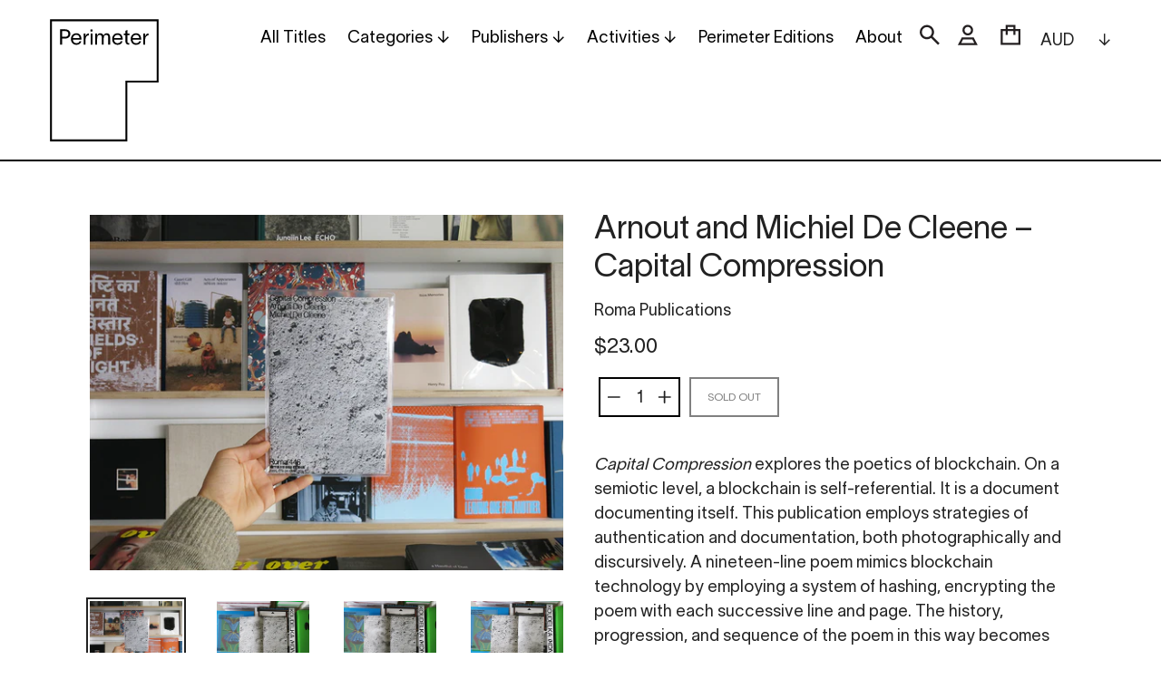

--- FILE ---
content_type: text/html; charset=utf-8
request_url: https://www.perimeterbooks.com/products/arnout-and-michiel-de-cleene-capital-compression
body_size: 23660
content:
<!doctype html>
<html class="no-js" lang="en">
<head>
  <meta charset="utf-8">
  <meta http-equiv="X-UA-Compatible" content="IE=edge,chrome=1">
  <meta name="viewport" content="width=device-width,initial-scale=1">
  <meta name="theme-color" content="#000000">
  <link rel="canonical" href="https://www.perimeterbooks.com/products/arnout-and-michiel-de-cleene-capital-compression">
  <meta name="google-site-verification" content="i-MUz4aGPImdub5L6O5CK_io7yM0dUooN0fwerog2xY" /><link rel="shortcut icon" href="//www.perimeterbooks.com/cdn/shop/files/Perimeter_Favicon_360px_72ppi_thick_transparent_32x32.png?v=1628122327" type="image/png"><title>Arnout and Michiel De Cleene – Capital Compression
&ndash; Perimeter Books</title><meta name="description" content="Capital Compression explores the poetics of blockchain. On a semiotic level, a blockchain is self-referential. It is a document documenting itself. This publication employs strategies of authentication and documentation, both photographically and discursively. A nineteen-line poem mimics blockchain technology by employ"><!-- /snippets/social-meta-tags.liquid -->




<meta property="og:site_name" content="Perimeter Books">
<meta property="og:url" content="https://www.perimeterbooks.com/products/arnout-and-michiel-de-cleene-capital-compression">
<meta property="og:title" content="Arnout and Michiel De Cleene – Capital Compression">
<meta property="og:type" content="product">
<meta property="og:description" content="Capital Compression explores the poetics of blockchain. On a semiotic level, a blockchain is self-referential. It is a document documenting itself. This publication employs strategies of authentication and documentation, both photographically and discursively. A nineteen-line poem mimics blockchain technology by employ">

  <meta property="og:price:amount" content="23.00">
  <meta property="og:price:currency" content="AUD">

<meta property="og:image" content="http://www.perimeterbooks.com/cdn/shop/files/IMG_8074_1200x1200.png?v=1689308924"><meta property="og:image" content="http://www.perimeterbooks.com/cdn/shop/files/IMG_8077_1200x1200.png?v=1689308948"><meta property="og:image" content="http://www.perimeterbooks.com/cdn/shop/files/IMG_8078_1200x1200.png?v=1689308948">
<meta property="og:image:secure_url" content="https://www.perimeterbooks.com/cdn/shop/files/IMG_8074_1200x1200.png?v=1689308924"><meta property="og:image:secure_url" content="https://www.perimeterbooks.com/cdn/shop/files/IMG_8077_1200x1200.png?v=1689308948"><meta property="og:image:secure_url" content="https://www.perimeterbooks.com/cdn/shop/files/IMG_8078_1200x1200.png?v=1689308948">


<meta name="twitter:card" content="summary_large_image">
<meta name="twitter:title" content="Arnout and Michiel De Cleene – Capital Compression">
<meta name="twitter:description" content="Capital Compression explores the poetics of blockchain. On a semiotic level, a blockchain is self-referential. It is a document documenting itself. This publication employs strategies of authentication and documentation, both photographically and discursively. A nineteen-line poem mimics blockchain technology by employ">


  <link href="//www.perimeterbooks.com/cdn/shop/t/12/assets/theme.scss.css?v=3312956075757037021762209817" rel="stylesheet" type="text/css" media="all" />

  <script>
    var theme = {
      strings: {
        addToCart: "Add to cart",
        soldOut: "Sold out",
        unavailable: "Unavailable",
        regularPrice: "Regular price",
        sale: "Sale",
        showMore: "Show More",
        showLess: "Show Less",
        addressError: "Error looking up that address",
        addressNoResults: "No results for that address",
        addressQueryLimit: "You have exceeded the Google API usage limit. Consider upgrading to a \u003ca href=\"https:\/\/developers.google.com\/maps\/premium\/usage-limits\"\u003ePremium Plan\u003c\/a\u003e.",
        authError: "There was a problem authenticating your Google Maps account.",
        newWindow: "Opens in a new window.",
        external: "Opens external website.",
        newWindowExternal: "Opens external website in a new window."
      },
      moneyFormat: "${{amount}}"
    }

    document.documentElement.className = document.documentElement.className.replace('no-js', 'js');
  </script><script src="//www.perimeterbooks.com/cdn/shop/t/12/assets/lazysizes.js?v=68441465964607740661586935570" async="async"></script>
  <script src="//www.perimeterbooks.com/cdn/shop/t/12/assets/vendor.js?v=166930418697429179171619857968" defer="defer"></script>
  <script src="//www.perimeterbooks.com/cdn/shop/t/12/assets/theme.js?v=313699520080033321619857083" defer="defer"></script>

  <script>window.performance && window.performance.mark && window.performance.mark('shopify.content_for_header.start');</script><meta id="shopify-digital-wallet" name="shopify-digital-wallet" content="/7343927/digital_wallets/dialog">
<meta name="shopify-checkout-api-token" content="64b899024648e7658c825cdf2395e65a">
<meta id="in-context-paypal-metadata" data-shop-id="7343927" data-venmo-supported="false" data-environment="production" data-locale="en_US" data-paypal-v4="true" data-currency="AUD">
<link rel="alternate" type="application/json+oembed" href="https://www.perimeterbooks.com/products/arnout-and-michiel-de-cleene-capital-compression.oembed">
<script async="async" src="/checkouts/internal/preloads.js?locale=en-AU"></script>
<link rel="preconnect" href="https://shop.app" crossorigin="anonymous">
<script async="async" src="https://shop.app/checkouts/internal/preloads.js?locale=en-AU&shop_id=7343927" crossorigin="anonymous"></script>
<script id="apple-pay-shop-capabilities" type="application/json">{"shopId":7343927,"countryCode":"AU","currencyCode":"AUD","merchantCapabilities":["supports3DS"],"merchantId":"gid:\/\/shopify\/Shop\/7343927","merchantName":"Perimeter Books","requiredBillingContactFields":["postalAddress","email","phone"],"requiredShippingContactFields":["postalAddress","email","phone"],"shippingType":"shipping","supportedNetworks":["visa","masterCard","amex","jcb"],"total":{"type":"pending","label":"Perimeter Books","amount":"1.00"},"shopifyPaymentsEnabled":true,"supportsSubscriptions":true}</script>
<script id="shopify-features" type="application/json">{"accessToken":"64b899024648e7658c825cdf2395e65a","betas":["rich-media-storefront-analytics"],"domain":"www.perimeterbooks.com","predictiveSearch":true,"shopId":7343927,"locale":"en"}</script>
<script>var Shopify = Shopify || {};
Shopify.shop = "perimeter-books.myshopify.com";
Shopify.locale = "en";
Shopify.currency = {"active":"AUD","rate":"1.0"};
Shopify.country = "AU";
Shopify.theme = {"name":"Squareyes (Debut) - Development v3.0","id":81383653456,"schema_name":"Debut","schema_version":"11.2.3","theme_store_id":796,"role":"main"};
Shopify.theme.handle = "null";
Shopify.theme.style = {"id":null,"handle":null};
Shopify.cdnHost = "www.perimeterbooks.com/cdn";
Shopify.routes = Shopify.routes || {};
Shopify.routes.root = "/";</script>
<script type="module">!function(o){(o.Shopify=o.Shopify||{}).modules=!0}(window);</script>
<script>!function(o){function n(){var o=[];function n(){o.push(Array.prototype.slice.apply(arguments))}return n.q=o,n}var t=o.Shopify=o.Shopify||{};t.loadFeatures=n(),t.autoloadFeatures=n()}(window);</script>
<script>
  window.ShopifyPay = window.ShopifyPay || {};
  window.ShopifyPay.apiHost = "shop.app\/pay";
  window.ShopifyPay.redirectState = null;
</script>
<script id="shop-js-analytics" type="application/json">{"pageType":"product"}</script>
<script defer="defer" async type="module" src="//www.perimeterbooks.com/cdn/shopifycloud/shop-js/modules/v2/client.init-shop-cart-sync_IZsNAliE.en.esm.js"></script>
<script defer="defer" async type="module" src="//www.perimeterbooks.com/cdn/shopifycloud/shop-js/modules/v2/chunk.common_0OUaOowp.esm.js"></script>
<script type="module">
  await import("//www.perimeterbooks.com/cdn/shopifycloud/shop-js/modules/v2/client.init-shop-cart-sync_IZsNAliE.en.esm.js");
await import("//www.perimeterbooks.com/cdn/shopifycloud/shop-js/modules/v2/chunk.common_0OUaOowp.esm.js");

  window.Shopify.SignInWithShop?.initShopCartSync?.({"fedCMEnabled":true,"windoidEnabled":true});

</script>
<script>
  window.Shopify = window.Shopify || {};
  if (!window.Shopify.featureAssets) window.Shopify.featureAssets = {};
  window.Shopify.featureAssets['shop-js'] = {"shop-cart-sync":["modules/v2/client.shop-cart-sync_DLOhI_0X.en.esm.js","modules/v2/chunk.common_0OUaOowp.esm.js"],"init-fed-cm":["modules/v2/client.init-fed-cm_C6YtU0w6.en.esm.js","modules/v2/chunk.common_0OUaOowp.esm.js"],"shop-button":["modules/v2/client.shop-button_BCMx7GTG.en.esm.js","modules/v2/chunk.common_0OUaOowp.esm.js"],"shop-cash-offers":["modules/v2/client.shop-cash-offers_BT26qb5j.en.esm.js","modules/v2/chunk.common_0OUaOowp.esm.js","modules/v2/chunk.modal_CGo_dVj3.esm.js"],"init-windoid":["modules/v2/client.init-windoid_B9PkRMql.en.esm.js","modules/v2/chunk.common_0OUaOowp.esm.js"],"init-shop-email-lookup-coordinator":["modules/v2/client.init-shop-email-lookup-coordinator_DZkqjsbU.en.esm.js","modules/v2/chunk.common_0OUaOowp.esm.js"],"shop-toast-manager":["modules/v2/client.shop-toast-manager_Di2EnuM7.en.esm.js","modules/v2/chunk.common_0OUaOowp.esm.js"],"shop-login-button":["modules/v2/client.shop-login-button_BtqW_SIO.en.esm.js","modules/v2/chunk.common_0OUaOowp.esm.js","modules/v2/chunk.modal_CGo_dVj3.esm.js"],"avatar":["modules/v2/client.avatar_BTnouDA3.en.esm.js"],"pay-button":["modules/v2/client.pay-button_CWa-C9R1.en.esm.js","modules/v2/chunk.common_0OUaOowp.esm.js"],"init-shop-cart-sync":["modules/v2/client.init-shop-cart-sync_IZsNAliE.en.esm.js","modules/v2/chunk.common_0OUaOowp.esm.js"],"init-customer-accounts":["modules/v2/client.init-customer-accounts_DenGwJTU.en.esm.js","modules/v2/client.shop-login-button_BtqW_SIO.en.esm.js","modules/v2/chunk.common_0OUaOowp.esm.js","modules/v2/chunk.modal_CGo_dVj3.esm.js"],"init-shop-for-new-customer-accounts":["modules/v2/client.init-shop-for-new-customer-accounts_JdHXxpS9.en.esm.js","modules/v2/client.shop-login-button_BtqW_SIO.en.esm.js","modules/v2/chunk.common_0OUaOowp.esm.js","modules/v2/chunk.modal_CGo_dVj3.esm.js"],"init-customer-accounts-sign-up":["modules/v2/client.init-customer-accounts-sign-up_D6__K_p8.en.esm.js","modules/v2/client.shop-login-button_BtqW_SIO.en.esm.js","modules/v2/chunk.common_0OUaOowp.esm.js","modules/v2/chunk.modal_CGo_dVj3.esm.js"],"checkout-modal":["modules/v2/client.checkout-modal_C_ZQDY6s.en.esm.js","modules/v2/chunk.common_0OUaOowp.esm.js","modules/v2/chunk.modal_CGo_dVj3.esm.js"],"shop-follow-button":["modules/v2/client.shop-follow-button_XetIsj8l.en.esm.js","modules/v2/chunk.common_0OUaOowp.esm.js","modules/v2/chunk.modal_CGo_dVj3.esm.js"],"lead-capture":["modules/v2/client.lead-capture_DvA72MRN.en.esm.js","modules/v2/chunk.common_0OUaOowp.esm.js","modules/v2/chunk.modal_CGo_dVj3.esm.js"],"shop-login":["modules/v2/client.shop-login_ClXNxyh6.en.esm.js","modules/v2/chunk.common_0OUaOowp.esm.js","modules/v2/chunk.modal_CGo_dVj3.esm.js"],"payment-terms":["modules/v2/client.payment-terms_CNlwjfZz.en.esm.js","modules/v2/chunk.common_0OUaOowp.esm.js","modules/v2/chunk.modal_CGo_dVj3.esm.js"]};
</script>
<script>(function() {
  var isLoaded = false;
  function asyncLoad() {
    if (isLoaded) return;
    isLoaded = true;
    var urls = ["https:\/\/chimpstatic.com\/mcjs-connected\/js\/users\/c181d8dacc2ebeb501b21a1d8\/b9a53d70e2db6769833cdff9b.js?shop=perimeter-books.myshopify.com"];
    for (var i = 0; i < urls.length; i++) {
      var s = document.createElement('script');
      s.type = 'text/javascript';
      s.async = true;
      s.src = urls[i];
      var x = document.getElementsByTagName('script')[0];
      x.parentNode.insertBefore(s, x);
    }
  };
  if(window.attachEvent) {
    window.attachEvent('onload', asyncLoad);
  } else {
    window.addEventListener('load', asyncLoad, false);
  }
})();</script>
<script id="__st">var __st={"a":7343927,"offset":39600,"reqid":"d7eb24e1-a972-43df-86a0-065802834e5e-1768553375","pageurl":"www.perimeterbooks.com\/products\/arnout-and-michiel-de-cleene-capital-compression","u":"cfa1a725122a","p":"product","rtyp":"product","rid":8084648001775};</script>
<script>window.ShopifyPaypalV4VisibilityTracking = true;</script>
<script id="captcha-bootstrap">!function(){'use strict';const t='contact',e='account',n='new_comment',o=[[t,t],['blogs',n],['comments',n],[t,'customer']],c=[[e,'customer_login'],[e,'guest_login'],[e,'recover_customer_password'],[e,'create_customer']],r=t=>t.map((([t,e])=>`form[action*='/${t}']:not([data-nocaptcha='true']) input[name='form_type'][value='${e}']`)).join(','),a=t=>()=>t?[...document.querySelectorAll(t)].map((t=>t.form)):[];function s(){const t=[...o],e=r(t);return a(e)}const i='password',u='form_key',d=['recaptcha-v3-token','g-recaptcha-response','h-captcha-response',i],f=()=>{try{return window.sessionStorage}catch{return}},m='__shopify_v',_=t=>t.elements[u];function p(t,e,n=!1){try{const o=window.sessionStorage,c=JSON.parse(o.getItem(e)),{data:r}=function(t){const{data:e,action:n}=t;return t[m]||n?{data:e,action:n}:{data:t,action:n}}(c);for(const[e,n]of Object.entries(r))t.elements[e]&&(t.elements[e].value=n);n&&o.removeItem(e)}catch(o){console.error('form repopulation failed',{error:o})}}const l='form_type',E='cptcha';function T(t){t.dataset[E]=!0}const w=window,h=w.document,L='Shopify',v='ce_forms',y='captcha';let A=!1;((t,e)=>{const n=(g='f06e6c50-85a8-45c8-87d0-21a2b65856fe',I='https://cdn.shopify.com/shopifycloud/storefront-forms-hcaptcha/ce_storefront_forms_captcha_hcaptcha.v1.5.2.iife.js',D={infoText:'Protected by hCaptcha',privacyText:'Privacy',termsText:'Terms'},(t,e,n)=>{const o=w[L][v],c=o.bindForm;if(c)return c(t,g,e,D).then(n);var r;o.q.push([[t,g,e,D],n]),r=I,A||(h.body.append(Object.assign(h.createElement('script'),{id:'captcha-provider',async:!0,src:r})),A=!0)});var g,I,D;w[L]=w[L]||{},w[L][v]=w[L][v]||{},w[L][v].q=[],w[L][y]=w[L][y]||{},w[L][y].protect=function(t,e){n(t,void 0,e),T(t)},Object.freeze(w[L][y]),function(t,e,n,w,h,L){const[v,y,A,g]=function(t,e,n){const i=e?o:[],u=t?c:[],d=[...i,...u],f=r(d),m=r(i),_=r(d.filter((([t,e])=>n.includes(e))));return[a(f),a(m),a(_),s()]}(w,h,L),I=t=>{const e=t.target;return e instanceof HTMLFormElement?e:e&&e.form},D=t=>v().includes(t);t.addEventListener('submit',(t=>{const e=I(t);if(!e)return;const n=D(e)&&!e.dataset.hcaptchaBound&&!e.dataset.recaptchaBound,o=_(e),c=g().includes(e)&&(!o||!o.value);(n||c)&&t.preventDefault(),c&&!n&&(function(t){try{if(!f())return;!function(t){const e=f();if(!e)return;const n=_(t);if(!n)return;const o=n.value;o&&e.removeItem(o)}(t);const e=Array.from(Array(32),(()=>Math.random().toString(36)[2])).join('');!function(t,e){_(t)||t.append(Object.assign(document.createElement('input'),{type:'hidden',name:u})),t.elements[u].value=e}(t,e),function(t,e){const n=f();if(!n)return;const o=[...t.querySelectorAll(`input[type='${i}']`)].map((({name:t})=>t)),c=[...d,...o],r={};for(const[a,s]of new FormData(t).entries())c.includes(a)||(r[a]=s);n.setItem(e,JSON.stringify({[m]:1,action:t.action,data:r}))}(t,e)}catch(e){console.error('failed to persist form',e)}}(e),e.submit())}));const S=(t,e)=>{t&&!t.dataset[E]&&(n(t,e.some((e=>e===t))),T(t))};for(const o of['focusin','change'])t.addEventListener(o,(t=>{const e=I(t);D(e)&&S(e,y())}));const B=e.get('form_key'),M=e.get(l),P=B&&M;t.addEventListener('DOMContentLoaded',(()=>{const t=y();if(P)for(const e of t)e.elements[l].value===M&&p(e,B);[...new Set([...A(),...v().filter((t=>'true'===t.dataset.shopifyCaptcha))])].forEach((e=>S(e,t)))}))}(h,new URLSearchParams(w.location.search),n,t,e,['guest_login'])})(!0,!0)}();</script>
<script integrity="sha256-4kQ18oKyAcykRKYeNunJcIwy7WH5gtpwJnB7kiuLZ1E=" data-source-attribution="shopify.loadfeatures" defer="defer" src="//www.perimeterbooks.com/cdn/shopifycloud/storefront/assets/storefront/load_feature-a0a9edcb.js" crossorigin="anonymous"></script>
<script crossorigin="anonymous" defer="defer" src="//www.perimeterbooks.com/cdn/shopifycloud/storefront/assets/shopify_pay/storefront-65b4c6d7.js?v=20250812"></script>
<script data-source-attribution="shopify.dynamic_checkout.dynamic.init">var Shopify=Shopify||{};Shopify.PaymentButton=Shopify.PaymentButton||{isStorefrontPortableWallets:!0,init:function(){window.Shopify.PaymentButton.init=function(){};var t=document.createElement("script");t.src="https://www.perimeterbooks.com/cdn/shopifycloud/portable-wallets/latest/portable-wallets.en.js",t.type="module",document.head.appendChild(t)}};
</script>
<script data-source-attribution="shopify.dynamic_checkout.buyer_consent">
  function portableWalletsHideBuyerConsent(e){var t=document.getElementById("shopify-buyer-consent"),n=document.getElementById("shopify-subscription-policy-button");t&&n&&(t.classList.add("hidden"),t.setAttribute("aria-hidden","true"),n.removeEventListener("click",e))}function portableWalletsShowBuyerConsent(e){var t=document.getElementById("shopify-buyer-consent"),n=document.getElementById("shopify-subscription-policy-button");t&&n&&(t.classList.remove("hidden"),t.removeAttribute("aria-hidden"),n.addEventListener("click",e))}window.Shopify?.PaymentButton&&(window.Shopify.PaymentButton.hideBuyerConsent=portableWalletsHideBuyerConsent,window.Shopify.PaymentButton.showBuyerConsent=portableWalletsShowBuyerConsent);
</script>
<script data-source-attribution="shopify.dynamic_checkout.cart.bootstrap">document.addEventListener("DOMContentLoaded",(function(){function t(){return document.querySelector("shopify-accelerated-checkout-cart, shopify-accelerated-checkout")}if(t())Shopify.PaymentButton.init();else{new MutationObserver((function(e,n){t()&&(Shopify.PaymentButton.init(),n.disconnect())})).observe(document.body,{childList:!0,subtree:!0})}}));
</script>
<link id="shopify-accelerated-checkout-styles" rel="stylesheet" media="screen" href="https://www.perimeterbooks.com/cdn/shopifycloud/portable-wallets/latest/accelerated-checkout-backwards-compat.css" crossorigin="anonymous">
<style id="shopify-accelerated-checkout-cart">
        #shopify-buyer-consent {
  margin-top: 1em;
  display: inline-block;
  width: 100%;
}

#shopify-buyer-consent.hidden {
  display: none;
}

#shopify-subscription-policy-button {
  background: none;
  border: none;
  padding: 0;
  text-decoration: underline;
  font-size: inherit;
  cursor: pointer;
}

#shopify-subscription-policy-button::before {
  box-shadow: none;
}

      </style>

<script>window.performance && window.performance.mark && window.performance.mark('shopify.content_for_header.end');</script>
<link href="https://monorail-edge.shopifysvc.com" rel="dns-prefetch">
<script>(function(){if ("sendBeacon" in navigator && "performance" in window) {try {var session_token_from_headers = performance.getEntriesByType('navigation')[0].serverTiming.find(x => x.name == '_s').description;} catch {var session_token_from_headers = undefined;}var session_cookie_matches = document.cookie.match(/_shopify_s=([^;]*)/);var session_token_from_cookie = session_cookie_matches && session_cookie_matches.length === 2 ? session_cookie_matches[1] : "";var session_token = session_token_from_headers || session_token_from_cookie || "";function handle_abandonment_event(e) {var entries = performance.getEntries().filter(function(entry) {return /monorail-edge.shopifysvc.com/.test(entry.name);});if (!window.abandonment_tracked && entries.length === 0) {window.abandonment_tracked = true;var currentMs = Date.now();var navigation_start = performance.timing.navigationStart;var payload = {shop_id: 7343927,url: window.location.href,navigation_start,duration: currentMs - navigation_start,session_token,page_type: "product"};window.navigator.sendBeacon("https://monorail-edge.shopifysvc.com/v1/produce", JSON.stringify({schema_id: "online_store_buyer_site_abandonment/1.1",payload: payload,metadata: {event_created_at_ms: currentMs,event_sent_at_ms: currentMs}}));}}window.addEventListener('pagehide', handle_abandonment_event);}}());</script>
<script id="web-pixels-manager-setup">(function e(e,d,r,n,o){if(void 0===o&&(o={}),!Boolean(null===(a=null===(i=window.Shopify)||void 0===i?void 0:i.analytics)||void 0===a?void 0:a.replayQueue)){var i,a;window.Shopify=window.Shopify||{};var t=window.Shopify;t.analytics=t.analytics||{};var s=t.analytics;s.replayQueue=[],s.publish=function(e,d,r){return s.replayQueue.push([e,d,r]),!0};try{self.performance.mark("wpm:start")}catch(e){}var l=function(){var e={modern:/Edge?\/(1{2}[4-9]|1[2-9]\d|[2-9]\d{2}|\d{4,})\.\d+(\.\d+|)|Firefox\/(1{2}[4-9]|1[2-9]\d|[2-9]\d{2}|\d{4,})\.\d+(\.\d+|)|Chrom(ium|e)\/(9{2}|\d{3,})\.\d+(\.\d+|)|(Maci|X1{2}).+ Version\/(15\.\d+|(1[6-9]|[2-9]\d|\d{3,})\.\d+)([,.]\d+|)( \(\w+\)|)( Mobile\/\w+|) Safari\/|Chrome.+OPR\/(9{2}|\d{3,})\.\d+\.\d+|(CPU[ +]OS|iPhone[ +]OS|CPU[ +]iPhone|CPU IPhone OS|CPU iPad OS)[ +]+(15[._]\d+|(1[6-9]|[2-9]\d|\d{3,})[._]\d+)([._]\d+|)|Android:?[ /-](13[3-9]|1[4-9]\d|[2-9]\d{2}|\d{4,})(\.\d+|)(\.\d+|)|Android.+Firefox\/(13[5-9]|1[4-9]\d|[2-9]\d{2}|\d{4,})\.\d+(\.\d+|)|Android.+Chrom(ium|e)\/(13[3-9]|1[4-9]\d|[2-9]\d{2}|\d{4,})\.\d+(\.\d+|)|SamsungBrowser\/([2-9]\d|\d{3,})\.\d+/,legacy:/Edge?\/(1[6-9]|[2-9]\d|\d{3,})\.\d+(\.\d+|)|Firefox\/(5[4-9]|[6-9]\d|\d{3,})\.\d+(\.\d+|)|Chrom(ium|e)\/(5[1-9]|[6-9]\d|\d{3,})\.\d+(\.\d+|)([\d.]+$|.*Safari\/(?![\d.]+ Edge\/[\d.]+$))|(Maci|X1{2}).+ Version\/(10\.\d+|(1[1-9]|[2-9]\d|\d{3,})\.\d+)([,.]\d+|)( \(\w+\)|)( Mobile\/\w+|) Safari\/|Chrome.+OPR\/(3[89]|[4-9]\d|\d{3,})\.\d+\.\d+|(CPU[ +]OS|iPhone[ +]OS|CPU[ +]iPhone|CPU IPhone OS|CPU iPad OS)[ +]+(10[._]\d+|(1[1-9]|[2-9]\d|\d{3,})[._]\d+)([._]\d+|)|Android:?[ /-](13[3-9]|1[4-9]\d|[2-9]\d{2}|\d{4,})(\.\d+|)(\.\d+|)|Mobile Safari.+OPR\/([89]\d|\d{3,})\.\d+\.\d+|Android.+Firefox\/(13[5-9]|1[4-9]\d|[2-9]\d{2}|\d{4,})\.\d+(\.\d+|)|Android.+Chrom(ium|e)\/(13[3-9]|1[4-9]\d|[2-9]\d{2}|\d{4,})\.\d+(\.\d+|)|Android.+(UC? ?Browser|UCWEB|U3)[ /]?(15\.([5-9]|\d{2,})|(1[6-9]|[2-9]\d|\d{3,})\.\d+)\.\d+|SamsungBrowser\/(5\.\d+|([6-9]|\d{2,})\.\d+)|Android.+MQ{2}Browser\/(14(\.(9|\d{2,})|)|(1[5-9]|[2-9]\d|\d{3,})(\.\d+|))(\.\d+|)|K[Aa][Ii]OS\/(3\.\d+|([4-9]|\d{2,})\.\d+)(\.\d+|)/},d=e.modern,r=e.legacy,n=navigator.userAgent;return n.match(d)?"modern":n.match(r)?"legacy":"unknown"}(),u="modern"===l?"modern":"legacy",c=(null!=n?n:{modern:"",legacy:""})[u],f=function(e){return[e.baseUrl,"/wpm","/b",e.hashVersion,"modern"===e.buildTarget?"m":"l",".js"].join("")}({baseUrl:d,hashVersion:r,buildTarget:u}),m=function(e){var d=e.version,r=e.bundleTarget,n=e.surface,o=e.pageUrl,i=e.monorailEndpoint;return{emit:function(e){var a=e.status,t=e.errorMsg,s=(new Date).getTime(),l=JSON.stringify({metadata:{event_sent_at_ms:s},events:[{schema_id:"web_pixels_manager_load/3.1",payload:{version:d,bundle_target:r,page_url:o,status:a,surface:n,error_msg:t},metadata:{event_created_at_ms:s}}]});if(!i)return console&&console.warn&&console.warn("[Web Pixels Manager] No Monorail endpoint provided, skipping logging."),!1;try{return self.navigator.sendBeacon.bind(self.navigator)(i,l)}catch(e){}var u=new XMLHttpRequest;try{return u.open("POST",i,!0),u.setRequestHeader("Content-Type","text/plain"),u.send(l),!0}catch(e){return console&&console.warn&&console.warn("[Web Pixels Manager] Got an unhandled error while logging to Monorail."),!1}}}}({version:r,bundleTarget:l,surface:e.surface,pageUrl:self.location.href,monorailEndpoint:e.monorailEndpoint});try{o.browserTarget=l,function(e){var d=e.src,r=e.async,n=void 0===r||r,o=e.onload,i=e.onerror,a=e.sri,t=e.scriptDataAttributes,s=void 0===t?{}:t,l=document.createElement("script"),u=document.querySelector("head"),c=document.querySelector("body");if(l.async=n,l.src=d,a&&(l.integrity=a,l.crossOrigin="anonymous"),s)for(var f in s)if(Object.prototype.hasOwnProperty.call(s,f))try{l.dataset[f]=s[f]}catch(e){}if(o&&l.addEventListener("load",o),i&&l.addEventListener("error",i),u)u.appendChild(l);else{if(!c)throw new Error("Did not find a head or body element to append the script");c.appendChild(l)}}({src:f,async:!0,onload:function(){if(!function(){var e,d;return Boolean(null===(d=null===(e=window.Shopify)||void 0===e?void 0:e.analytics)||void 0===d?void 0:d.initialized)}()){var d=window.webPixelsManager.init(e)||void 0;if(d){var r=window.Shopify.analytics;r.replayQueue.forEach((function(e){var r=e[0],n=e[1],o=e[2];d.publishCustomEvent(r,n,o)})),r.replayQueue=[],r.publish=d.publishCustomEvent,r.visitor=d.visitor,r.initialized=!0}}},onerror:function(){return m.emit({status:"failed",errorMsg:"".concat(f," has failed to load")})},sri:function(e){var d=/^sha384-[A-Za-z0-9+/=]+$/;return"string"==typeof e&&d.test(e)}(c)?c:"",scriptDataAttributes:o}),m.emit({status:"loading"})}catch(e){m.emit({status:"failed",errorMsg:(null==e?void 0:e.message)||"Unknown error"})}}})({shopId: 7343927,storefrontBaseUrl: "https://www.perimeterbooks.com",extensionsBaseUrl: "https://extensions.shopifycdn.com/cdn/shopifycloud/web-pixels-manager",monorailEndpoint: "https://monorail-edge.shopifysvc.com/unstable/produce_batch",surface: "storefront-renderer",enabledBetaFlags: ["2dca8a86"],webPixelsConfigList: [{"id":"1503592687","configuration":"{\"tagID\":\"2612648361352\"}","eventPayloadVersion":"v1","runtimeContext":"STRICT","scriptVersion":"18031546ee651571ed29edbe71a3550b","type":"APP","apiClientId":3009811,"privacyPurposes":["ANALYTICS","MARKETING","SALE_OF_DATA"],"dataSharingAdjustments":{"protectedCustomerApprovalScopes":["read_customer_address","read_customer_email","read_customer_name","read_customer_personal_data","read_customer_phone"]}},{"id":"84377839","eventPayloadVersion":"v1","runtimeContext":"LAX","scriptVersion":"1","type":"CUSTOM","privacyPurposes":["ANALYTICS"],"name":"Google Analytics tag (migrated)"},{"id":"shopify-app-pixel","configuration":"{}","eventPayloadVersion":"v1","runtimeContext":"STRICT","scriptVersion":"0450","apiClientId":"shopify-pixel","type":"APP","privacyPurposes":["ANALYTICS","MARKETING"]},{"id":"shopify-custom-pixel","eventPayloadVersion":"v1","runtimeContext":"LAX","scriptVersion":"0450","apiClientId":"shopify-pixel","type":"CUSTOM","privacyPurposes":["ANALYTICS","MARKETING"]}],isMerchantRequest: false,initData: {"shop":{"name":"Perimeter Books","paymentSettings":{"currencyCode":"AUD"},"myshopifyDomain":"perimeter-books.myshopify.com","countryCode":"AU","storefrontUrl":"https:\/\/www.perimeterbooks.com"},"customer":null,"cart":null,"checkout":null,"productVariants":[{"price":{"amount":23.0,"currencyCode":"AUD"},"product":{"title":"Arnout and Michiel De Cleene – Capital Compression","vendor":"Roma Publications","id":"8084648001775","untranslatedTitle":"Arnout and Michiel De Cleene – Capital Compression","url":"\/products\/arnout-and-michiel-de-cleene-capital-compression","type":"Book"},"id":"44008635171055","image":{"src":"\/\/www.perimeterbooks.com\/cdn\/shop\/files\/IMG_8074.png?v=1689308924"},"sku":"","title":"Default Title","untranslatedTitle":"Default Title"}],"purchasingCompany":null},},"https://www.perimeterbooks.com/cdn","fcfee988w5aeb613cpc8e4bc33m6693e112",{"modern":"","legacy":""},{"shopId":"7343927","storefrontBaseUrl":"https:\/\/www.perimeterbooks.com","extensionBaseUrl":"https:\/\/extensions.shopifycdn.com\/cdn\/shopifycloud\/web-pixels-manager","surface":"storefront-renderer","enabledBetaFlags":"[\"2dca8a86\"]","isMerchantRequest":"false","hashVersion":"fcfee988w5aeb613cpc8e4bc33m6693e112","publish":"custom","events":"[[\"page_viewed\",{}],[\"product_viewed\",{\"productVariant\":{\"price\":{\"amount\":23.0,\"currencyCode\":\"AUD\"},\"product\":{\"title\":\"Arnout and Michiel De Cleene – Capital Compression\",\"vendor\":\"Roma Publications\",\"id\":\"8084648001775\",\"untranslatedTitle\":\"Arnout and Michiel De Cleene – Capital Compression\",\"url\":\"\/products\/arnout-and-michiel-de-cleene-capital-compression\",\"type\":\"Book\"},\"id\":\"44008635171055\",\"image\":{\"src\":\"\/\/www.perimeterbooks.com\/cdn\/shop\/files\/IMG_8074.png?v=1689308924\"},\"sku\":\"\",\"title\":\"Default Title\",\"untranslatedTitle\":\"Default Title\"}}]]"});</script><script>
  window.ShopifyAnalytics = window.ShopifyAnalytics || {};
  window.ShopifyAnalytics.meta = window.ShopifyAnalytics.meta || {};
  window.ShopifyAnalytics.meta.currency = 'AUD';
  var meta = {"product":{"id":8084648001775,"gid":"gid:\/\/shopify\/Product\/8084648001775","vendor":"Roma Publications","type":"Book","handle":"arnout-and-michiel-de-cleene-capital-compression","variants":[{"id":44008635171055,"price":2300,"name":"Arnout and Michiel De Cleene – Capital Compression","public_title":null,"sku":""}],"remote":false},"page":{"pageType":"product","resourceType":"product","resourceId":8084648001775,"requestId":"d7eb24e1-a972-43df-86a0-065802834e5e-1768553375"}};
  for (var attr in meta) {
    window.ShopifyAnalytics.meta[attr] = meta[attr];
  }
</script>
<script class="analytics">
  (function () {
    var customDocumentWrite = function(content) {
      var jquery = null;

      if (window.jQuery) {
        jquery = window.jQuery;
      } else if (window.Checkout && window.Checkout.$) {
        jquery = window.Checkout.$;
      }

      if (jquery) {
        jquery('body').append(content);
      }
    };

    var hasLoggedConversion = function(token) {
      if (token) {
        return document.cookie.indexOf('loggedConversion=' + token) !== -1;
      }
      return false;
    }

    var setCookieIfConversion = function(token) {
      if (token) {
        var twoMonthsFromNow = new Date(Date.now());
        twoMonthsFromNow.setMonth(twoMonthsFromNow.getMonth() + 2);

        document.cookie = 'loggedConversion=' + token + '; expires=' + twoMonthsFromNow;
      }
    }

    var trekkie = window.ShopifyAnalytics.lib = window.trekkie = window.trekkie || [];
    if (trekkie.integrations) {
      return;
    }
    trekkie.methods = [
      'identify',
      'page',
      'ready',
      'track',
      'trackForm',
      'trackLink'
    ];
    trekkie.factory = function(method) {
      return function() {
        var args = Array.prototype.slice.call(arguments);
        args.unshift(method);
        trekkie.push(args);
        return trekkie;
      };
    };
    for (var i = 0; i < trekkie.methods.length; i++) {
      var key = trekkie.methods[i];
      trekkie[key] = trekkie.factory(key);
    }
    trekkie.load = function(config) {
      trekkie.config = config || {};
      trekkie.config.initialDocumentCookie = document.cookie;
      var first = document.getElementsByTagName('script')[0];
      var script = document.createElement('script');
      script.type = 'text/javascript';
      script.onerror = function(e) {
        var scriptFallback = document.createElement('script');
        scriptFallback.type = 'text/javascript';
        scriptFallback.onerror = function(error) {
                var Monorail = {
      produce: function produce(monorailDomain, schemaId, payload) {
        var currentMs = new Date().getTime();
        var event = {
          schema_id: schemaId,
          payload: payload,
          metadata: {
            event_created_at_ms: currentMs,
            event_sent_at_ms: currentMs
          }
        };
        return Monorail.sendRequest("https://" + monorailDomain + "/v1/produce", JSON.stringify(event));
      },
      sendRequest: function sendRequest(endpointUrl, payload) {
        // Try the sendBeacon API
        if (window && window.navigator && typeof window.navigator.sendBeacon === 'function' && typeof window.Blob === 'function' && !Monorail.isIos12()) {
          var blobData = new window.Blob([payload], {
            type: 'text/plain'
          });

          if (window.navigator.sendBeacon(endpointUrl, blobData)) {
            return true;
          } // sendBeacon was not successful

        } // XHR beacon

        var xhr = new XMLHttpRequest();

        try {
          xhr.open('POST', endpointUrl);
          xhr.setRequestHeader('Content-Type', 'text/plain');
          xhr.send(payload);
        } catch (e) {
          console.log(e);
        }

        return false;
      },
      isIos12: function isIos12() {
        return window.navigator.userAgent.lastIndexOf('iPhone; CPU iPhone OS 12_') !== -1 || window.navigator.userAgent.lastIndexOf('iPad; CPU OS 12_') !== -1;
      }
    };
    Monorail.produce('monorail-edge.shopifysvc.com',
      'trekkie_storefront_load_errors/1.1',
      {shop_id: 7343927,
      theme_id: 81383653456,
      app_name: "storefront",
      context_url: window.location.href,
      source_url: "//www.perimeterbooks.com/cdn/s/trekkie.storefront.cd680fe47e6c39ca5d5df5f0a32d569bc48c0f27.min.js"});

        };
        scriptFallback.async = true;
        scriptFallback.src = '//www.perimeterbooks.com/cdn/s/trekkie.storefront.cd680fe47e6c39ca5d5df5f0a32d569bc48c0f27.min.js';
        first.parentNode.insertBefore(scriptFallback, first);
      };
      script.async = true;
      script.src = '//www.perimeterbooks.com/cdn/s/trekkie.storefront.cd680fe47e6c39ca5d5df5f0a32d569bc48c0f27.min.js';
      first.parentNode.insertBefore(script, first);
    };
    trekkie.load(
      {"Trekkie":{"appName":"storefront","development":false,"defaultAttributes":{"shopId":7343927,"isMerchantRequest":null,"themeId":81383653456,"themeCityHash":"8194149686549548184","contentLanguage":"en","currency":"AUD","eventMetadataId":"7e2f8806-5400-4d22-a800-85a0f45aef1e"},"isServerSideCookieWritingEnabled":true,"monorailRegion":"shop_domain","enabledBetaFlags":["65f19447"]},"Session Attribution":{},"S2S":{"facebookCapiEnabled":false,"source":"trekkie-storefront-renderer","apiClientId":580111}}
    );

    var loaded = false;
    trekkie.ready(function() {
      if (loaded) return;
      loaded = true;

      window.ShopifyAnalytics.lib = window.trekkie;

      var originalDocumentWrite = document.write;
      document.write = customDocumentWrite;
      try { window.ShopifyAnalytics.merchantGoogleAnalytics.call(this); } catch(error) {};
      document.write = originalDocumentWrite;

      window.ShopifyAnalytics.lib.page(null,{"pageType":"product","resourceType":"product","resourceId":8084648001775,"requestId":"d7eb24e1-a972-43df-86a0-065802834e5e-1768553375","shopifyEmitted":true});

      var match = window.location.pathname.match(/checkouts\/(.+)\/(thank_you|post_purchase)/)
      var token = match? match[1]: undefined;
      if (!hasLoggedConversion(token)) {
        setCookieIfConversion(token);
        window.ShopifyAnalytics.lib.track("Viewed Product",{"currency":"AUD","variantId":44008635171055,"productId":8084648001775,"productGid":"gid:\/\/shopify\/Product\/8084648001775","name":"Arnout and Michiel De Cleene – Capital Compression","price":"23.00","sku":"","brand":"Roma Publications","variant":null,"category":"Book","nonInteraction":true,"remote":false},undefined,undefined,{"shopifyEmitted":true});
      window.ShopifyAnalytics.lib.track("monorail:\/\/trekkie_storefront_viewed_product\/1.1",{"currency":"AUD","variantId":44008635171055,"productId":8084648001775,"productGid":"gid:\/\/shopify\/Product\/8084648001775","name":"Arnout and Michiel De Cleene – Capital Compression","price":"23.00","sku":"","brand":"Roma Publications","variant":null,"category":"Book","nonInteraction":true,"remote":false,"referer":"https:\/\/www.perimeterbooks.com\/products\/arnout-and-michiel-de-cleene-capital-compression"});
      }
    });


        var eventsListenerScript = document.createElement('script');
        eventsListenerScript.async = true;
        eventsListenerScript.src = "//www.perimeterbooks.com/cdn/shopifycloud/storefront/assets/shop_events_listener-3da45d37.js";
        document.getElementsByTagName('head')[0].appendChild(eventsListenerScript);

})();</script>
  <script>
  if (!window.ga || (window.ga && typeof window.ga !== 'function')) {
    window.ga = function ga() {
      (window.ga.q = window.ga.q || []).push(arguments);
      if (window.Shopify && window.Shopify.analytics && typeof window.Shopify.analytics.publish === 'function') {
        window.Shopify.analytics.publish("ga_stub_called", {}, {sendTo: "google_osp_migration"});
      }
      console.error("Shopify's Google Analytics stub called with:", Array.from(arguments), "\nSee https://help.shopify.com/manual/promoting-marketing/pixels/pixel-migration#google for more information.");
    };
    if (window.Shopify && window.Shopify.analytics && typeof window.Shopify.analytics.publish === 'function') {
      window.Shopify.analytics.publish("ga_stub_initialized", {}, {sendTo: "google_osp_migration"});
    }
  }
</script>
<script
  defer
  src="https://www.perimeterbooks.com/cdn/shopifycloud/perf-kit/shopify-perf-kit-3.0.3.min.js"
  data-application="storefront-renderer"
  data-shop-id="7343927"
  data-render-region="gcp-us-central1"
  data-page-type="product"
  data-theme-instance-id="81383653456"
  data-theme-name="Debut"
  data-theme-version="11.2.3"
  data-monorail-region="shop_domain"
  data-resource-timing-sampling-rate="10"
  data-shs="true"
  data-shs-beacon="true"
  data-shs-export-with-fetch="true"
  data-shs-logs-sample-rate="1"
  data-shs-beacon-endpoint="https://www.perimeterbooks.com/api/collect"
></script>
</head>

<body class="template-product">

  <a class="in-page-link visually-hidden skip-link" href="#MainContent">Skip to content</a>

  <div id="SearchDrawer" class="search-bar drawer drawer--top" role="dialog" aria-modal="true" aria-label="Search">
    <div class="search-bar__table">
      <div class="search-bar__table-cell search-bar__form-wrapper">
        <form class="search search-bar__form" action="/search" method="get" role="search">
          <input class="search__input search-bar__input" type="search" name="q" value="" placeholder="Search" aria-label="Search">
          <button class="search-bar__submit search__submit btn--link" type="submit">
            <svg fill="none" xmlns="http://www.w3.org/2000/svg" viewBox="0 0 121 121"><path d="M43.489 13.36c16.676 0 30.247 13.573 30.247 30.248 0 6.547-2.102 12.81-6.067 18.104-.99 1.317-2.07 3.3-6.437 6.35-5.217 3.79-11.35 5.794-17.733 5.794-16.676 0-30.247-13.571-30.247-30.247 0-16.677 13.56-30.248 30.236-30.248zm0-13.07C19.569.29.17 19.678.17 43.609c0 23.919 19.388 43.318 43.319 43.318 9.509 0 18.277-3.104 25.411-8.289l42.131 42.131 9.139-9.138-42.066-42.066c5.435-7.233 8.692-16.197 8.692-25.946C86.807 19.69 67.42.29 43.488.29z" fill="#231F20"/></svg>
            <span class="icon__fallback-text">Submit</span>
          </button>
        </form>
      </div>
      <div class="search-bar__table-cell text-right">
        <button type="button" class="btn--link search-bar__close js-drawer-close">
          <svg fill="none" xmlns="http://www.w3.org/2000/svg" viewBox="0 0 120 122" class="icon icon-close"><path d="M5.118 5.308L0 10.521l24.076 24.74c13.27 13.649 24.17 25.118 24.36 25.497.19.474-10.616 11.943-23.981 25.498L.095 110.995l4.55 5.308c2.464 2.844 5.023 5.214 5.497 5.214.569 0 12.038-11.185 25.498-24.834L60 71.752l24.455 24.835c13.46 13.744 24.929 24.929 25.498 24.929.568 0 3.128-2.37 5.497-5.214l4.455-5.213L95.64 86.256c-13.365-13.65-24.17-25.118-24.076-25.498.19-.379 11.09-11.848 24.36-25.497L120 10.52l-5.213-5.308L109.479 0l-24.74 24.929L60 49.953l-24.645-24.93C21.895 11.375 10.616.19 10.521.19c-.19 0-2.654 2.274-5.403 5.118z" fill="#000"/></svg>
          <span class="icon__fallback-text">Close search</span>
        </button>
      </div>
    </div>
  </div>

  <div id="shopify-section-header" class="shopify-section">

<div data-section-id="header" data-section-type="header-section">
  

  <header class="site-header border-bottom logo--left" role="banner">
    <div class="grid grid--no-gutters grid--table site-header__mobile-nav">
      

      <div class="grid__item medium-up--one-fifth logo-align--left">
        
        
          <div class="h2 site-header__logo">
        
          
<a href="/" class="site-header__logo-image">
              
              <svg class="header-logo--large" fill="none" xmlns="http://www.w3.org/2000/svg" viewBox="0 0 401 450"><path d="M45.02 71.476h11.703c5.493.05 9.988-1.512 13.466-4.707 3.477-3.196 5.22-7.247 5.22-12.166 0-4.919-1.723-8.96-5.18-12.136-3.457-3.165-7.963-4.747-13.506-4.747H37.562V93.79h7.459V71.476zm0-27.487h10.916c3.982 0 6.975.928 8.991 2.792 2.016 1.855 3.024 4.465 3.024 7.812 0 3.407-1.008 6.037-3.024 7.892-2.016 1.855-5.01 2.762-8.99 2.711H45.02V43.99zM97.625 94.719c4.606 0 8.507-1.109 11.702-3.337 3.195-2.227 5.342-5.463 6.441-9.696h-6.915c-1.361 4.768-5.161 7.146-11.39 7.146-3.668 0-6.672-1.189-9.03-3.578-2.36-2.379-3.67-5.664-3.932-9.857h31.881v-1.26c-.05-2.772-.403-5.393-1.058-7.852a24.417 24.417 0 00-3.064-6.945c-1.391-2.167-3.346-3.9-5.886-5.18-2.54-1.28-5.514-1.926-8.91-1.926-5.756 0-10.493 1.976-14.213 5.927-3.719 3.951-5.573 8.99-5.573 15.119 0 6.39 1.834 11.561 5.493 15.512 3.669 3.951 8.487 5.927 14.454 5.927zm-8.91-33.494c2.277-2.117 5.19-3.175 8.758-3.175 3.508 0 6.27 1.048 8.286 3.145 2.016 2.096 3.185 4.949 3.497 8.557H84.602c.464-3.568 1.835-6.41 4.112-8.527zM131.31 74.53c0-4.556 1.089-8.104 3.256-10.634 2.167-2.54 5.12-3.941 8.829-4.203v-7.066c-2.822.212-5.302 1.18-7.418 2.903-2.117 1.724-3.629 4.213-4.516 7.459h-.08l-.081-9.817h-7.066v40.6h7.066V74.53h.01zM157.466 38.022h-7.539v7.852h7.539v-7.852zM157.224 53.172h-7.066v40.6h7.066v-40.6zM174.107 72.262c0-9.374 3.145-14.05 9.424-14.05 5.131 0 7.701 3.325 7.701 9.968V93.78h6.985v-21.52c0-9.373 3.014-14.05 9.031-14.05 5.231 0 7.852 3.326 7.852 9.969V93.78h7.065V67.474c0-4.505-1.058-8.164-3.175-10.996-2.116-2.833-5.483-4.244-10.089-4.244-2.721 0-5.14.867-7.267 2.59-2.117 1.724-3.498 3.72-4.123 5.968h-.161c-1.572-5.705-5.604-8.558-12.095-8.558-3.034 0-5.514.887-7.419 2.671-1.915 1.784-3.124 3.951-3.648 6.522h-.081v-8.245h-7.066v40.6h7.066v-21.52zM249.491 94.719c4.606 0 8.507-1.109 11.702-3.337 3.195-2.227 5.342-5.463 6.441-9.696h-6.915c-1.361 4.768-5.161 7.146-11.39 7.146-3.668 0-6.672-1.189-9.031-3.578-2.358-2.379-3.669-5.664-3.931-9.857h31.881v-1.26c-.05-2.772-.403-5.393-1.058-7.852a24.417 24.417 0 00-3.064-6.945c-1.391-2.167-3.346-3.9-5.886-5.18-2.54-1.28-5.514-1.926-8.911-1.926-5.755 0-10.492 1.976-14.212 5.927-3.719 3.951-5.573 8.99-5.573 15.119 0 6.39 1.834 11.561 5.493 15.512 3.669 3.951 8.487 5.927 14.454 5.927zm-8.91-33.494c2.277-2.117 5.19-3.175 8.758-3.175 3.508 0 6.27 1.048 8.286 3.145 2.016 2.096 3.185 4.949 3.497 8.557h-24.664c.474-3.568 1.845-6.41 4.123-8.527zM278.469 82.855c0 3.034.917 5.614 2.752 7.731 1.834 2.117 4.445 3.175 7.851 3.175h3.226v-5.654h-2.51c-1.411 0-2.5-.534-3.256-1.613-.756-1.079-1.139-2.45-1.139-4.123V58.977h7.772v-5.816h-7.772V40.048h-.231l-6.673 3.145v9.979h-6.048v5.815h6.048v23.868h-.02zM317.728 94.719c4.606 0 8.507-1.109 11.702-3.337 3.195-2.227 5.342-5.463 6.441-9.696h-6.904c-1.361 4.768-5.161 7.146-11.39 7.146-3.669 0-6.673-1.189-9.031-3.578-2.359-2.379-3.669-5.664-3.931-9.857h31.881v-1.26c-.051-2.772-.403-5.393-1.059-7.852a24.417 24.417 0 00-3.064-6.945c-1.391-2.167-3.346-3.9-5.886-5.18-2.54-1.28-5.513-1.926-8.91-1.926-5.755 0-10.493 1.976-14.212 5.927-3.719 3.951-5.574 8.99-5.574 15.119 0 6.39 1.834 11.561 5.493 15.512 3.659 3.951 8.477 5.927 14.444 5.927zm-8.91-33.494c2.278-2.117 5.191-3.175 8.759-3.175 3.507 0 6.269 1.048 8.285 3.145 2.016 2.096 3.185 4.949 3.498 8.557h-24.665c.474-3.568 1.845-6.41 4.123-8.527zM351.101 74.53c0-4.556 1.088-8.104 3.266-10.634 2.167-2.54 5.12-3.941 8.829-4.203v-7.066c-2.832.212-5.302 1.18-7.418 2.903-2.117 1.724-3.629 4.213-4.516 7.459h-.081l-.08-9.817h-7.066v40.6h7.066V74.53z" fill="#000"/><path d="M.52.91v448.996h284.793V233.361H400.52V.91H.52zm393.025 225.476H278.338v216.535H7.505V7.885h386.04v218.501z" fill="#000"/></svg>
              <svg class="header-logo--small" fill="none" xmlns="http://www.w3.org/2000/svg" viewBox="0 0 400 131"><path d="M44.484 70.01H56.18c5.492.05 9.985-1.5 13.461-4.67 3.476-3.17 5.22-7.19 5.22-12.07s-1.724-8.89-5.18-12.04c-3.455-3.14-7.96-4.71-13.5-4.71H37.027v55.63h7.456V70.01zm0-27.27h10.911c3.98 0 6.973.92 8.988 2.77 2.015 1.84 3.023 4.43 3.023 7.75 0 3.38-1.008 5.99-3.023 7.83-2.015 1.84-5.008 2.74-8.987 2.69H44.483V42.74zM97.068 93.07c4.604 0 8.504-1.1 11.698-3.31 3.194-2.21 5.34-5.42 6.438-9.62h-6.912c-1.36 4.73-5.159 7.09-11.385 7.09-3.668 0-6.67-1.18-9.028-3.55-2.358-2.36-3.668-5.62-3.93-9.78h31.87v-1.25c-.051-2.75-.403-5.35-1.058-7.79a24.154 24.154 0 00-3.063-6.89c-1.391-2.15-3.345-3.87-5.884-5.14-2.539-1.27-5.512-1.91-8.907-1.91-5.753 0-10.489 1.96-14.207 5.88s-5.572 8.92-5.572 15c0 6.34 1.834 11.47 5.492 15.39 3.667 3.92 8.483 5.88 14.448 5.88zM88.16 59.84c2.277-2.1 5.19-3.15 8.756-3.15 3.506 0 6.267 1.04 8.282 3.12 2.015 2.08 3.184 4.91 3.496 8.49H84.05c.464-3.54 1.834-6.36 4.111-8.46zM130.741 73.04c0-4.52 1.088-8.04 3.254-10.55 2.166-2.52 5.118-3.91 8.826-4.17v-7.01c-2.821.21-5.3 1.17-7.415 2.88-2.116 1.71-3.628 4.18-4.514 7.4h-.081l-.081-9.74h-7.063v40.28h7.063V73.04h.011zM156.887 36.82h-7.537v7.79h7.537v-7.79zM156.645 51.85h-7.063v40.28h7.063V51.85zM173.521 70.79c0-9.3 3.144-13.94 9.421-13.94 5.129 0 7.698 3.3 7.698 9.89v25.4h6.982V70.79c0-9.3 3.013-13.94 9.028-13.94 5.229 0 7.849 3.3 7.849 9.89v25.4h7.063v-26.1c0-4.47-1.058-8.1-3.174-10.91-2.116-2.81-5.481-4.21-10.086-4.21-2.72 0-5.138.86-7.264 2.57-2.116 1.71-3.496 3.69-4.121 5.92h-.161c-1.572-5.66-5.602-8.49-12.091-8.49-3.033 0-5.511.88-7.416 2.65-1.914 1.77-3.123 3.92-3.647 6.47h-.081v-8.18h-7.063v40.28h7.063V70.79zM248.877 93.07c4.604 0 8.503-1.1 11.697-3.31 3.194-2.21 5.34-5.42 6.439-9.62h-6.912c-1.36 4.73-5.159 7.09-11.386 7.09-3.667 0-6.67-1.18-9.027-3.55-2.358-2.36-3.668-5.62-3.93-9.78h31.869v-1.25c-.05-2.75-.403-5.35-1.058-7.79a24.127 24.127 0 00-3.063-6.89c-1.39-2.15-3.345-3.87-5.884-5.14-2.539-1.27-5.511-1.91-8.907-1.91-5.753 0-10.488 1.96-14.206 5.88s-5.572 8.92-5.572 15c0 6.34 1.834 11.47 5.491 15.39 3.668 3.92 8.484 5.88 14.449 5.88zm-8.907-33.23c2.277-2.1 5.189-3.15 8.755-3.15 3.507 0 6.267 1.04 8.283 3.12 2.015 2.08 3.183 4.91 3.496 8.49h-24.655c.473-3.54 1.844-6.36 4.121-8.46zM277.844 81.3c0 3.01.917 5.57 2.75 7.67 1.834 2.1 4.444 3.15 7.849 3.15h3.224v-5.61h-2.508c-1.411 0-2.499-.53-3.255-1.6-.755-1.07-1.138-2.43-1.138-4.09V57.61h7.768v-5.77h-7.768V38.83h-.232l-6.67 3.12v9.9h-6.045v5.77h6.045V81.3h-.02zM317.088 93.07c4.605 0 8.504-1.1 11.698-3.31 3.194-2.21 5.34-5.42 6.438-9.62h-6.902c-1.36 4.73-5.158 7.09-11.385 7.09-3.667 0-6.67-1.18-9.028-3.55-2.357-2.36-3.667-5.62-3.929-9.78h31.869v-1.25c-.051-2.75-.403-5.35-1.058-7.79a24.154 24.154 0 00-3.063-6.89c-1.39-2.15-3.345-3.87-5.884-5.14-2.539-1.27-5.512-1.91-8.907-1.91-5.753 0-10.489 1.96-14.207 5.88-3.717 3.92-5.571 8.92-5.571 15 0 6.34 1.833 11.47 5.491 15.39 3.657 3.92 8.473 5.88 14.438 5.88zm-8.907-33.23c2.277-2.1 5.189-3.15 8.756-3.15 3.506 0 6.267 1.04 8.282 3.12 2.015 2.08 3.184 4.91 3.496 8.49H304.06c.474-3.54 1.844-6.36 4.121-8.46zM350.448 73.04c0-4.52 1.089-8.04 3.265-10.55 2.166-2.52 5.118-3.91 8.826-4.17v-7.01c-2.831.21-5.3 1.17-7.416 2.88-2.115 1.71-3.627 4.18-4.513 7.4h-.081l-.081-9.74h-7.063v40.28h7.063V73.04z" fill="#000"/></svg>
            </a>
          
        
          </div>
        
      </div>

      
        <nav class="grid__item medium-up--two-thirds small--hide" id="AccessibleNav" role="navigation">
          <ul class="site-nav list--inline " id="SiteNav">
  



    
      <li >
        <a href="/collections/all-titles"
          class="site-nav__link site-nav__link--main"
          
        >
          <span class="site-nav__label">All Titles</span>
        </a>
      </li>
    
  



    
      <li class="site-nav--has-dropdown" data-has-dropdowns>
        <button class="site-nav__link site-nav__link--main site-nav__link--button" type="button" aria-expanded="false" aria-controls="SiteNavLabel-categories">
          <span class="site-nav__label">Categories</span><span class="site-nav__down-arrow">↓</span>
        </button>

        <div class="site-nav__dropdown" id="SiteNavLabel-categories">
          
            <ul>
              
                <li>
                  <a href="/collections/architecture"
                  class="site-nav__link site-nav__child-link"
                  
                >
                    <span class="site-nav__label">Architecture</span>
                  </a>
                </li>
              
                <li>
                  <a href="/collections/art"
                  class="site-nav__link site-nav__child-link"
                  
                >
                    <span class="site-nav__label">Art</span>
                  </a>
                </li>
              
                <li>
                  <a href="/collections/art-theory"
                  class="site-nav__link site-nav__child-link"
                  
                >
                    <span class="site-nav__label">Art Theory</span>
                  </a>
                </li>
              
                <li>
                  <a href="https://www.perimeterbooks.com/collections/coming-soon"
                  class="site-nav__link site-nav__child-link"
                  
                >
                    <span class="site-nav__label">Coming Soon</span>
                  </a>
                </li>
              
                <li>
                  <a href="/collections/counterculture"
                  class="site-nav__link site-nav__child-link"
                  
                >
                    <span class="site-nav__label">Counterculture</span>
                  </a>
                </li>
              
                <li>
                  <a href="/collections/creative-guides"
                  class="site-nav__link site-nav__child-link"
                  
                >
                    <span class="site-nav__label">Creative Guides</span>
                  </a>
                </li>
              
                <li>
                  <a href="/collections/design"
                  class="site-nav__link site-nav__child-link"
                  
                >
                    <span class="site-nav__label">Design</span>
                  </a>
                </li>
              
                <li>
                  <a href="/collections/fashion"
                  class="site-nav__link site-nav__child-link"
                  
                >
                    <span class="site-nav__label">Fashion Design</span>
                  </a>
                </li>
              
                <li>
                  <a href="https://www.perimeterbooks.com/collections/film"
                  class="site-nav__link site-nav__child-link"
                  
                >
                    <span class="site-nav__label">Film</span>
                  </a>
                </li>
              
                <li>
                  <a href="/collections/gift-vouchers"
                  class="site-nav__link site-nav__child-link"
                  
                >
                    <span class="site-nav__label">Gift Vouchers</span>
                  </a>
                </li>
              
                <li>
                  <a href="/collections/illustration"
                  class="site-nav__link site-nav__child-link"
                  
                >
                    <span class="site-nav__label">Illustration</span>
                  </a>
                </li>
              
                <li>
                  <a href="/collections/kids-art-books"
                  class="site-nav__link site-nav__child-link"
                  
                >
                    <span class="site-nav__label">Kids Art Books</span>
                  </a>
                </li>
              
                <li>
                  <a href="/collections/magazines"
                  class="site-nav__link site-nav__child-link"
                  
                >
                    <span class="site-nav__label">Magazines</span>
                  </a>
                </li>
              
                <li>
                  <a href="/collections/merchandise"
                  class="site-nav__link site-nav__child-link"
                  
                >
                    <span class="site-nav__label">Merchandise</span>
                  </a>
                </li>
              
                <li>
                  <a href="/collections/music"
                  class="site-nav__link site-nav__child-link"
                  
                >
                    <span class="site-nav__label">Music &amp; Sound</span>
                  </a>
                </li>
              
                <li>
                  <a href="/collections/perimeter-editions"
                  class="site-nav__link site-nav__child-link"
                  
                >
                    <span class="site-nav__label">Perimeter Editions</span>
                  </a>
                </li>
              
                <li>
                  <a href="/collections/photography"
                  class="site-nav__link site-nav__child-link"
                  
                >
                    <span class="site-nav__label">Photography</span>
                  </a>
                </li>
              
                <li>
                  <a href="/collections/photography-theory-1"
                  class="site-nav__link site-nav__child-link"
                  
                >
                    <span class="site-nav__label">Photography Theory</span>
                  </a>
                </li>
              
                <li>
                  <a href="/collections/prints"
                  class="site-nav__link site-nav__child-link"
                  
                >
                    <span class="site-nav__label">Prints</span>
                  </a>
                </li>
              
                <li>
                  <a href="/collections/small-press"
                  class="site-nav__link site-nav__child-link"
                  
                >
                    <span class="site-nav__label">Small Press</span>
                  </a>
                </li>
              
                <li>
                  <a href="/collections/special-edition"
                  class="site-nav__link site-nav__child-link"
                  
                >
                    <span class="site-nav__label">Special Edition</span>
                  </a>
                </li>
              
                <li>
                  <a href="/collections/urbanism"
                  class="site-nav__link site-nav__child-link site-nav__link--last"
                  
                >
                    <span class="site-nav__label">Urbanism</span>
                  </a>
                </li>
              
            </ul>
          
        </div>
      </li>
    
  



    
      <li class="site-nav--has-dropdown" data-has-dropdowns>
        <button class="site-nav__link site-nav__link--main site-nav__link--button" type="button" aria-expanded="false" aria-controls="SiteNavLabel-publishers">
          <span class="site-nav__label">Publishers</span><span class="site-nav__down-arrow">↓</span>
        </button>

        <div class="site-nav__dropdown" id="SiteNavLabel-publishers">
          
            <ul>
              
                <li>
                  <a href="https://www.perimeterbooks.com/collections/all-titles/1000-words"
                  class="site-nav__link site-nav__child-link"
                  
                >
                    <span class="site-nav__label">1000 Words</span>
                  </a>
                </li>
              
                <li>
                  <a href="/collections/all-titles/A-Magazine"
                  class="site-nav__link site-nav__child-link"
                  
                >
                    <span class="site-nav__label">A Magazine</span>
                  </a>
                </li>
              
                <li>
                  <a href="/collections/all-titles/AA-Publications"
                  class="site-nav__link site-nav__child-link"
                  
                >
                    <span class="site-nav__label">AA Publications</span>
                  </a>
                </li>
              
                <li>
                  <a href="https://www.perimeterbooks.com/collections/vendors?q=acb%20press"
                  class="site-nav__link site-nav__child-link"
                  
                >
                    <span class="site-nav__label">acb press</span>
                  </a>
                </li>
              
                <li>
                  <a href="/collections/all-titles/Actual-Source"
                  class="site-nav__link site-nav__child-link"
                  
                >
                    <span class="site-nav__label">Actual Source</span>
                  </a>
                </li>
              
                <li>
                  <a href="http://perimeterbooks.com/collections/all-titles/Ada-Edita-Global-Architecture"
                  class="site-nav__link site-nav__child-link"
                  
                >
                    <span class="site-nav__label">Ada Edita Global Architecture</span>
                  </a>
                </li>
              
                <li>
                  <a href="https://www.perimeterbooks.com/collections/aperture"
                  class="site-nav__link site-nav__child-link"
                  
                >
                    <span class="site-nav__label">Aperture</span>
                  </a>
                </li>
              
                <li>
                  <a href="/collections/all-titles/Archive-Books"
                  class="site-nav__link site-nav__child-link"
                  
                >
                    <span class="site-nav__label">Archive Books</span>
                  </a>
                </li>
              
                <li>
                  <a href="/collections/all-titles/Art-Paper-Editions"
                  class="site-nav__link site-nav__child-link"
                  
                >
                    <span class="site-nav__label">Art Paper Editions</span>
                  </a>
                </li>
              
                <li>
                  <a href="https://www.perimeterbooks.com/collections/all-titles/bad-news-books"
                  class="site-nav__link site-nav__child-link"
                  
                >
                    <span class="site-nav__label">Bad News Books</span>
                  </a>
                </li>
              
                <li>
                  <a href="/collections/all-titles/Bedford-Press"
                  class="site-nav__link site-nav__child-link"
                  
                >
                    <span class="site-nav__label">Bedford Press</span>
                  </a>
                </li>
              
                <li>
                  <a href="https://www.perimeterbooks.com/collections/all-titles/book-works"
                  class="site-nav__link site-nav__child-link"
                  
                >
                    <span class="site-nav__label">Book Works</span>
                  </a>
                </li>
              
                <li>
                  <a href="https://www.perimeterbooks.com/collections/all-titles/canadian-centre-for-architecture"
                  class="site-nav__link site-nav__child-link"
                  
                >
                    <span class="site-nav__label">Canadian Centre for Architecture</span>
                  </a>
                </li>
              
                <li>
                  <a href="https://www.perimeterbooks.com/collections/all-titles/chose-commune"
                  class="site-nav__link site-nav__child-link"
                  
                >
                    <span class="site-nav__label">Chose Commune</span>
                  </a>
                </li>
              
                <li>
                  <a href="https://www.perimeterbooks.com/collections/all-titles/christoph-merian"
                  class="site-nav__link site-nav__child-link"
                  
                >
                    <span class="site-nav__label">Christoph Merian</span>
                  </a>
                </li>
              
                <li>
                  <a href="/collections/all-titles/Common-Room"
                  class="site-nav__link site-nav__child-link"
                  
                >
                    <span class="site-nav__label">Common Room</span>
                  </a>
                </li>
              
                <li>
                  <a href="/collections/all-titles/Composite-Journal"
                  class="site-nav__link site-nav__child-link"
                  
                >
                    <span class="site-nav__label">Composite Journal</span>
                  </a>
                </li>
              
                <li>
                  <a href="/collections/all-titles/Dashwood-Books"
                  class="site-nav__link site-nav__child-link"
                  
                >
                    <span class="site-nav__label">Dashwood Books</span>
                  </a>
                </li>
              
                <li>
                  <a href="/collections/all-titles/DDMMYY"
                  class="site-nav__link site-nav__child-link"
                  
                >
                    <span class="site-nav__label">DDMMYY</span>
                  </a>
                </li>
              
                <li>
                  <a href="https://www.perimeterbooks.com/collections/all-titles/deadbeat-club"
                  class="site-nav__link site-nav__child-link"
                  
                >
                    <span class="site-nav__label">Deadbeat Club</span>
                  </a>
                </li>
              
                <li>
                  <a href="https://www.perimeterbooks.com/collections/all-titles/disko-bay"
                  class="site-nav__link site-nav__child-link"
                  
                >
                    <span class="site-nav__label">Disko Bay</span>
                  </a>
                </li>
              
                <li>
                  <a href="/collections/all-titles/Edition-Patrick-Frey"
                  class="site-nav__link site-nav__child-link"
                  
                >
                    <span class="site-nav__label">Edition Patrick Frey</span>
                  </a>
                </li>
              
                <li>
                  <a href="https://www.perimeterbooks.com/collections/all-titles/editions-b42"
                  class="site-nav__link site-nav__child-link"
                  
                >
                    <span class="site-nav__label">Editions B42</span>
                  </a>
                </li>
              
                <li>
                  <a href="https://www.perimeterbooks.com/collections/vendors?q=Editorial%20RM&sort_by=created-descending#MainContent"
                  class="site-nav__link site-nav__child-link"
                  
                >
                    <span class="site-nav__label">Editorial RM</span>
                  </a>
                </li>
              
                <li>
                  <a href="/collections/all-titles/Emblem"
                  class="site-nav__link site-nav__child-link"
                  
                >
                    <span class="site-nav__label">Emblem</span>
                  </a>
                </li>
              
                <li>
                  <a href="http://perimeterbooks.com/collections/all-titles/The-Eriskay-Connection"
                  class="site-nav__link site-nav__child-link"
                  
                >
                    <span class="site-nav__label">The Eriskay Connection</span>
                  </a>
                </li>
              
                <li>
                  <a href="/collections/all-titles/Erm-Books"
                  class="site-nav__link site-nav__child-link"
                  
                >
                    <span class="site-nav__label">Erm Books</span>
                  </a>
                </li>
              
                <li>
                  <a href="https://www.perimeterbooks.com/collections/vendors?q=Fireflies%20Press"
                  class="site-nav__link site-nav__child-link"
                  
                >
                    <span class="site-nav__label">Fireflies Press</span>
                  </a>
                </li>
              
                <li>
                  <a href="https://www.perimeterbooks.com/collections/all-titles/formist"
                  class="site-nav__link site-nav__child-link"
                  
                >
                    <span class="site-nav__label">Formist</span>
                  </a>
                </li>
              
                <li>
                  <a href="/collections/all-titles/Four&Sons"
                  class="site-nav__link site-nav__child-link"
                  
                >
                    <span class="site-nav__label">Four&amp;Sons</span>
                  </a>
                </li>
              
                <li>
                  <a href="/collections/all-titles/Fw:-Books"
                  class="site-nav__link site-nav__child-link"
                  
                >
                    <span class="site-nav__label">FW:</span>
                  </a>
                </li>
              
                <li>
                  <a href="https://www.perimeterbooks.com/collections/all-titles/Handshake"
                  class="site-nav__link site-nav__child-link"
                  
                >
                    <span class="site-nav__label">Handshake</span>
                  </a>
                </li>
              
                <li>
                  <a href="https://www.perimeterbooks.com/collections/all-titles/hanuman-editions"
                  class="site-nav__link site-nav__child-link"
                  
                >
                    <span class="site-nav__label">Hanuman Editions</span>
                  </a>
                </li>
              
                <li>
                  <a href="/collections/all-titles/The-Ice-Plant"
                  class="site-nav__link site-nav__child-link"
                  
                >
                    <span class="site-nav__label">The Ice Plant</span>
                  </a>
                </li>
              
                <li>
                  <a href="https://www.perimeterbooks.com/collections/inotherwords"
                  class="site-nav__link site-nav__child-link"
                  
                >
                    <span class="site-nav__label">InOtherWords</span>
                  </a>
                </li>
              
                <li>
                  <a href="https://www.perimeterbooks.com/collections/all-titles/isolarii"
                  class="site-nav__link site-nav__child-link"
                  
                >
                    <span class="site-nav__label">isolarii</span>
                  </a>
                </li>
              
                <li>
                  <a href="/collections/all-titles/Karma"
                  class="site-nav__link site-nav__child-link"
                  
                >
                    <span class="site-nav__label">Karma</span>
                  </a>
                </li>
              
                <li>
                  <a href="/collections/all-titles/Kodoji-Press"
                  class="site-nav__link site-nav__child-link"
                  
                >
                    <span class="site-nav__label">Kodoji Press</span>
                  </a>
                </li>
              
                <li>
                  <a href="/collections/all-titles/Knowledge-Editions"
                  class="site-nav__link site-nav__child-link"
                  
                >
                    <span class="site-nav__label">Knowledge Editions</span>
                  </a>
                </li>
              
                <li>
                  <a href="/collections/all-titles/LeRoy"
                  class="site-nav__link site-nav__child-link"
                  
                >
                    <span class="site-nav__label">LeRoy</span>
                  </a>
                </li>
              
                <li>
                  <a href="/collections/all-titles/Libraryman"
                  class="site-nav__link site-nav__child-link"
                  
                >
                    <span class="site-nav__label">Libraryman</span>
                  </a>
                </li>
              
                <li>
                  <a href="/collections/all-titles/Loose-Joints"
                  class="site-nav__link site-nav__child-link"
                  
                >
                    <span class="site-nav__label">Loose Joints</span>
                  </a>
                </li>
              
                <li>
                  <a href="https://www.perimeterbooks.com/collections/all-titles/love-want"
                  class="site-nav__link site-nav__child-link"
                  
                >
                    <span class="site-nav__label">LoveWant</span>
                  </a>
                </li>
              
                <li>
                  <a href="/collections/all-titles/M33"
                  class="site-nav__link site-nav__child-link"
                  
                >
                    <span class="site-nav__label">M.33</span>
                  </a>
                </li>
              
                <li>
                  <a href="/collections/macguffin"
                  class="site-nav__link site-nav__child-link"
                  
                >
                    <span class="site-nav__label">MacGuffin</span>
                  </a>
                </li>
              
                <li>
                  <a href="/collections/all-titles/MACK"
                  class="site-nav__link site-nav__child-link"
                  
                >
                    <span class="site-nav__label">MACK</span>
                  </a>
                </li>
              
                <li>
                  <a href="https://www.perimeterbooks.com/collections/all-titles/mom"
                  class="site-nav__link site-nav__child-link"
                  
                >
                    <span class="site-nav__label">MOM</span>
                  </a>
                </li>
              
                <li>
                  <a href="https://www.perimeterbooks.com/collections/all-titles/monade"
                  class="site-nav__link site-nav__child-link"
                  
                >
                    <span class="site-nav__label">monade</span>
                  </a>
                </li>
              
                <li>
                  <a href="/collections/all-titles/Monogram"
                  class="site-nav__link site-nav__child-link"
                  
                >
                    <span class="site-nav__label">Monogram</span>
                  </a>
                </li>
              
                <li>
                  <a href="/collections/all-titles/monokultur"
                  class="site-nav__link site-nav__child-link"
                  
                >
                    <span class="site-nav__label">monokultur</span>
                  </a>
                </li>
              
                <li>
                  <a href="/collections/all-titles/Mousse"
                  class="site-nav__link site-nav__child-link"
                  
                >
                    <span class="site-nav__label">Mousse</span>
                  </a>
                </li>
              
                <li>
                  <a href="https://www.perimeterbooks.com/collections/vendors?q=MUMA&sort_by=created-descending#MainContent"
                  class="site-nav__link site-nav__child-link"
                  
                >
                    <span class="site-nav__label">MUMA</span>
                  </a>
                </li>
              
                <li>
                  <a href="/collections/all-titles/NAi-%2F-010"
                  class="site-nav__link site-nav__child-link"
                  
                >
                    <span class="site-nav__label">NAi / 010</span>
                  </a>
                </li>
              
                <li>
                  <a href="/collections/all-titles/Nieves"
                  class="site-nav__link site-nav__child-link"
                  
                >
                    <span class="site-nav__label">Nieves</span>
                  </a>
                </li>
              
                <li>
                  <a href="/collections/all-titles/Occasional-Papers"
                  class="site-nav__link site-nav__child-link"
                  
                >
                    <span class="site-nav__label">Occasional Papers</span>
                  </a>
                </li>
              
                <li>
                  <a href="https://www.perimeterbooks.com/collections/all-titles/office"
                  class="site-nav__link site-nav__child-link"
                  
                >
                    <span class="site-nav__label">OFFICE</span>
                  </a>
                </li>
              
                <li>
                  <a href="/collections/all-titles/Onomatopee"
                  class="site-nav__link site-nav__child-link"
                  
                >
                    <span class="site-nav__label">Onomatopee</span>
                  </a>
                </li>
              
                <li>
                  <a href="/collections/all-titles/Perimeter-Editions"
                  class="site-nav__link site-nav__child-link"
                  
                >
                    <span class="site-nav__label">Perimeter Editions</span>
                  </a>
                </li>
              
                <li>
                  <a href="https://www.perimeterbooks.com/collections/all-titles/pleasant-place"
                  class="site-nav__link site-nav__child-link"
                  
                >
                    <span class="site-nav__label">Pleasant Place</span>
                  </a>
                </li>
              
                <li>
                  <a href="/collections/all-titles/Primary-Information"
                  class="site-nav__link site-nav__child-link"
                  
                >
                    <span class="site-nav__label">Primary Information</span>
                  </a>
                </li>
              
                <li>
                  <a href="/collections/all-titles/Propaganda"
                  class="site-nav__link site-nav__child-link"
                  
                >
                    <span class="site-nav__label">Propaganda</span>
                  </a>
                </li>
              
                <li>
                  <a href="https://www.perimeterbooks.com/collections/all-titles/purple-institute"
                  class="site-nav__link site-nav__child-link"
                  
                >
                    <span class="site-nav__label">Purple Institute</span>
                  </a>
                </li>
              
                <li>
                  <a href="/collections/all-titles/Real-Review"
                  class="site-nav__link site-nav__child-link"
                  
                >
                    <span class="site-nav__label">Real Review</span>
                  </a>
                </li>
              
                <li>
                  <a href="/collections/all-titles/Rollo-Press"
                  class="site-nav__link site-nav__child-link"
                  
                >
                    <span class="site-nav__label">Rollo Press</span>
                  </a>
                </li>
              
                <li>
                  <a href="/collections/all-titles/Roma-Publications"
                  class="site-nav__link site-nav__child-link"
                  
                >
                    <span class="site-nav__label">Roma Publications</span>
                  </a>
                </li>
              
                <li>
                  <a href="/collections/all-titles/Ruby-Press"
                  class="site-nav__link site-nav__child-link"
                  
                >
                    <span class="site-nav__label">Ruby Press</span>
                  </a>
                </li>
              
                <li>
                  <a href="/collections/all-titles/RVB-Books"
                  class="site-nav__link site-nav__child-link"
                  
                >
                    <span class="site-nav__label">RVB Books</span>
                  </a>
                </li>
              
                <li>
                  <a href="https://www.perimeterbooks.com/collections/all-titles/same-paper"
                  class="site-nav__link site-nav__child-link"
                  
                >
                    <span class="site-nav__label">Same Paper</span>
                  </a>
                </li>
              
                <li>
                  <a href="/collections/all-titles/Shelter-Press"
                  class="site-nav__link site-nav__child-link"
                  
                >
                    <span class="site-nav__label">Shelter Press</span>
                  </a>
                </li>
              
                <li>
                  <a href="/collections/all-titles/Self-Publish-Be-Happy"
                  class="site-nav__link site-nav__child-link"
                  
                >
                    <span class="site-nav__label">Self Publish Be Happy</span>
                  </a>
                </li>
              
                <li>
                  <a href="https://www.perimeterbooks.com/collections/all-titles/self-service"
                  class="site-nav__link site-nav__child-link"
                  
                >
                    <span class="site-nav__label">Self Service</span>
                  </a>
                </li>
              
                <li>
                  <a href="https://www.perimeterbooks.com/collections/all-titles/Set-Margins"
                  class="site-nav__link site-nav__child-link"
                  
                >
                    <span class="site-nav__label">Set Margins</span>
                  </a>
                </li>
              
                <li>
                  <a href="/collections/sorry-press"
                  class="site-nav__link site-nav__child-link"
                  
                >
                    <span class="site-nav__label">Sorry Press</span>
                  </a>
                </li>
              
                <li>
                  <a href="/collections/all-titles/Spector-Books"
                  class="site-nav__link site-nav__child-link"
                  
                >
                    <span class="site-nav__label">Spector Books</span>
                  </a>
                </li>
              
                <li>
                  <a href="/collections/all-titles/Stray-Pages"
                  class="site-nav__link site-nav__child-link"
                  
                >
                    <span class="site-nav__label">Stray Pages</span>
                  </a>
                </li>
              
                <li>
                  <a href="https://www.perimeterbooks.com/collections/all-titles/surpllus"
                  class="site-nav__link site-nav__child-link"
                  
                >
                    <span class="site-nav__label">Surpllus</span>
                  </a>
                </li>
              
                <li>
                  <a href="https://www.perimeterbooks.com/collections/all-titles/t&m-projects"
                  class="site-nav__link site-nav__child-link"
                  
                >
                    <span class="site-nav__label">T&amp;M Projects</span>
                  </a>
                </li>
              
                <li>
                  <a href="/collections/all-titles/Tall-Poppy-Press"
                  class="site-nav__link site-nav__child-link"
                  
                >
                    <span class="site-nav__label">Tall Poppy Press</span>
                  </a>
                </li>
              
                <li>
                  <a href="https://www.perimeterbooks.com/collections/all-titles/tbw-books"
                  class="site-nav__link site-nav__child-link"
                  
                >
                    <span class="site-nav__label">TBW Books</span>
                  </a>
                </li>
              
                <li>
                  <a href="https://www.perimeterbooks.com/collections/all-titles/Temporary-Press"
                  class="site-nav__link site-nav__child-link"
                  
                >
                    <span class="site-nav__label">Temporary Press</span>
                  </a>
                </li>
              
                <li>
                  <a href="https://www.perimeterbooks.com/collections/all-titles/tis-books"
                  class="site-nav__link site-nav__child-link"
                  
                >
                    <span class="site-nav__label">TIS Books</span>
                  </a>
                </li>
              
                <li>
                  <a href="/collections/all-titles/TOO-MUCH"
                  class="site-nav__link site-nav__child-link"
                  
                >
                    <span class="site-nav__label">TOO MUCH</span>
                  </a>
                </li>
              
                <li>
                  <a href="https://www.perimeterbooks.com/collections/all-titles/toto-publishing"
                  class="site-nav__link site-nav__child-link"
                  
                >
                    <span class="site-nav__label">TOTO Publishing</span>
                  </a>
                </li>
              
                <li>
                  <a href="/collections/all-titles/Triangle-Books"
                  class="site-nav__link site-nav__child-link"
                  
                >
                    <span class="site-nav__label">Triangle Books</span>
                  </a>
                </li>
              
                <li>
                  <a href="https://www.perimeterbooks.com/collections/all-titles/Trespasser-Books"
                  class="site-nav__link site-nav__child-link"
                  
                >
                    <span class="site-nav__label">Trespasser Books</span>
                  </a>
                </li>
              
                <li>
                  <a href="/collections/all-titles/Twenty-Shelves"
                  class="site-nav__link site-nav__child-link"
                  
                >
                    <span class="site-nav__label">Twenty Shelves</span>
                  </a>
                </li>
              
                <li>
                  <a href="https://www.perimeterbooks.com/collections/all-titles/uro-publications"
                  class="site-nav__link site-nav__child-link"
                  
                >
                    <span class="site-nav__label">Uro Publications</span>
                  </a>
                </li>
              
                <li>
                  <a href="/collections/all-titles/Valiz"
                  class="site-nav__link site-nav__child-link"
                  
                >
                    <span class="site-nav__label">Valiz</span>
                  </a>
                </li>
              
                <li>
                  <a href="https://www.perimeterbooks.com/collections/vendors?q=Void"
                  class="site-nav__link site-nav__child-link"
                  
                >
                    <span class="site-nav__label">Void</span>
                  </a>
                </li>
              
                <li>
                  <a href="https://www.perimeterbooks.com/collections/all-titles/walther-koenig"
                  class="site-nav__link site-nav__child-link site-nav__link--last"
                  
                >
                    <span class="site-nav__label">Walther Koenig</span>
                  </a>
                </li>
              
            </ul>
          
        </div>
      </li>
    
  



    
      <li class="site-nav--has-dropdown" data-has-dropdowns>
        <button class="site-nav__link site-nav__link--main site-nav__link--button" type="button" aria-expanded="false" aria-controls="SiteNavLabel-activities">
          <span class="site-nav__label">Activities</span><span class="site-nav__down-arrow">↓</span>
        </button>

        <div class="site-nav__dropdown" id="SiteNavLabel-activities">
          
            <ul>
              
                <li>
                  <a href="/blogs/program"
                  class="site-nav__link site-nav__child-link"
                  
                >
                    <span class="site-nav__label">Program</span>
                  </a>
                </li>
              
                <li>
                  <a href="https://perimeterdistribution.com/"
                  class="site-nav__link site-nav__child-link"
                  
                >
                    <span class="site-nav__label">Perimeter Distribution</span>
                  </a>
                </li>
              
                <li>
                  <a href="https://perimetereditions.com/"
                  class="site-nav__link site-nav__child-link"
                  
                >
                    <span class="site-nav__label">Perimeter Editions</span>
                  </a>
                </li>
              
                <li>
                  <a href="/pages/perimeter-capsules"
                  class="site-nav__link site-nav__child-link"
                  
                >
                    <span class="site-nav__label">Capsules</span>
                  </a>
                </li>
              
                <li>
                  <a href="https://samepageartbookfair.com/"
                  class="site-nav__link site-nav__child-link site-nav__link--last"
                  
                >
                    <span class="site-nav__label">Same Page</span>
                  </a>
                </li>
              
            </ul>
          
        </div>
      </li>
    
  



    
      <li >
        <a href="https://www.perimeterbooks.com/collections/perimeter-editions"
          class="site-nav__link site-nav__link--main"
          
        >
          <span class="site-nav__label">Perimeter Editions</span>
        </a>
      </li>
    
  



    
      <li >
        <a href="/pages/about"
          class="site-nav__link site-nav__link--main"
          
        >
          <span class="site-nav__label">About</span>
        </a>
      </li>
    
  
</ul>

        </nav>
      

      <div class="grid__item medium-up--one-fifth text-right site-header__icons site-header__icons--plus">
        <div class="site-header__icons-wrapper">
          <div class="site-header__search site-header__icon">
            <form action="/search" method="get" class="search-header search" role="search">
  <input class="search-header__input search__input"
    type="search"
    name="q"
    placeholder="Search"
    aria-label="Search">
  <button class="search-header__submit search__submit btn--link site-header__icon" type="submit">
    <svg fill="none" xmlns="http://www.w3.org/2000/svg" viewBox="0 0 121 121"><path d="M43.489 13.36c16.676 0 30.247 13.573 30.247 30.248 0 6.547-2.102 12.81-6.067 18.104-.99 1.317-2.07 3.3-6.437 6.35-5.217 3.79-11.35 5.794-17.733 5.794-16.676 0-30.247-13.571-30.247-30.247 0-16.677 13.56-30.248 30.236-30.248zm0-13.07C19.569.29.17 19.678.17 43.609c0 23.919 19.388 43.318 43.319 43.318 9.509 0 18.277-3.104 25.411-8.289l42.131 42.131 9.139-9.138-42.066-42.066c5.435-7.233 8.692-16.197 8.692-25.946C86.807 19.69 67.42.29 43.488.29z" fill="#231F20"/></svg>
    <span class="icon__fallback-text">Submit</span>
  </button>
</form>

          </div>

          <button type="button" class="btn--link site-header__icon site-header__search-toggle js-drawer-open-top">
            <svg fill="none" xmlns="http://www.w3.org/2000/svg" viewBox="0 0 121 121"><path d="M43.489 13.36c16.676 0 30.247 13.573 30.247 30.248 0 6.547-2.102 12.81-6.067 18.104-.99 1.317-2.07 3.3-6.437 6.35-5.217 3.79-11.35 5.794-17.733 5.794-16.676 0-30.247-13.571-30.247-30.247 0-16.677 13.56-30.248 30.236-30.248zm0-13.07C19.569.29.17 19.678.17 43.609c0 23.919 19.388 43.318 43.319 43.318 9.509 0 18.277-3.104 25.411-8.289l42.131 42.131 9.139-9.138-42.066-42.066c5.435-7.233 8.692-16.197 8.692-25.946C86.807 19.69 67.42.29 43.488.29z" fill="#231F20"/></svg>
            <span class="icon__fallback-text">Search</span>
          </button>

          
            
              <a href="/account/login" class="site-header__icon site-header__account">
                <svg fill="none" xmlns="http://www.w3.org/2000/svg" viewBox="0 0 121 124"><path d="M60.3 13.324c10.824 0 19.626 8.802 19.626 19.627 0 10.824-8.802 19.626-19.626 19.626-10.824 0-19.626-8.802-19.626-19.627 0-10.824 8.802-19.626 19.626-19.626zM60.3.75c-17.782 0-32.2 14.418-32.2 32.2 0 17.782 14.418 32.201 32.2 32.201 17.782 0 32.2-14.418 32.2-32.2C92.5 15.168 78.082.75 60.3.75zM88.037 89.126l11.515 22.068H20.744l11.17-22.068h56.123zm7.617-12.574H24.192L.3 123.768h120L95.655 76.552z" fill="#231F20"/></svg>
                <span class="icon__fallback-text">Log in</span>
              </a>
            
          

          <a href="/cart" class="site-header__icon site-header__cart">
            <svg fill="none" xmlns="http://www.w3.org/2000/svg" viewBox="0 0 121 122"><path d="M90.804 24.696V.77H31.096v23.926H.95v96.744h120V24.696H90.804zM43.856 13.53h34.187v11.166H43.856V13.53zm64.334 95.15H13.71V37.456h17.386V60.54h12.76V37.456h34.187V60.54h12.76V37.456h17.387v71.224z" fill="#231F20"/></svg>
            <span class="icon__fallback-text">Cart</span>
            
          </a>

          
            <form method="post" action="/cart/update" id="currency_form" accept-charset="UTF-8" class="currency-selector small--hide" enctype="multipart/form-data"><input type="hidden" name="form_type" value="currency" /><input type="hidden" name="utf8" value="✓" /><input type="hidden" name="return_to" value="/products/arnout-and-michiel-de-cleene-capital-compression" />
              <label for="CurrencySelector" class="visually-hidden">Currency</label>
              <div class="currency-selector__input-wrapper select-group">
                <select name="currency" id="CurrencySelector" class="currency-selector__dropdown" aria-describedby="a11y-refresh-page-message a11y-selection-message" data-currency-selector>
                  
                    <option value="AED">AED</option>
                  
                    <option value="AFN">AFN</option>
                  
                    <option value="ALL">ALL</option>
                  
                    <option value="AMD">AMD</option>
                  
                    <option value="ANG">ANG</option>
                  
                    <option value="AUD" selected="true">AUD</option>
                  
                    <option value="AWG">AWG</option>
                  
                    <option value="AZN">AZN</option>
                  
                    <option value="BAM">BAM</option>
                  
                    <option value="BBD">BBD</option>
                  
                    <option value="BDT">BDT</option>
                  
                    <option value="BIF">BIF</option>
                  
                    <option value="BND">BND</option>
                  
                    <option value="BOB">BOB</option>
                  
                    <option value="BSD">BSD</option>
                  
                    <option value="BWP">BWP</option>
                  
                    <option value="BZD">BZD</option>
                  
                    <option value="CAD">CAD</option>
                  
                    <option value="CDF">CDF</option>
                  
                    <option value="CHF">CHF</option>
                  
                    <option value="CNY">CNY</option>
                  
                    <option value="CRC">CRC</option>
                  
                    <option value="CVE">CVE</option>
                  
                    <option value="CZK">CZK</option>
                  
                    <option value="DJF">DJF</option>
                  
                    <option value="DKK">DKK</option>
                  
                    <option value="DOP">DOP</option>
                  
                    <option value="DZD">DZD</option>
                  
                    <option value="EGP">EGP</option>
                  
                    <option value="ETB">ETB</option>
                  
                    <option value="EUR">EUR</option>
                  
                    <option value="FJD">FJD</option>
                  
                    <option value="FKP">FKP</option>
                  
                    <option value="GBP">GBP</option>
                  
                    <option value="GMD">GMD</option>
                  
                    <option value="GNF">GNF</option>
                  
                    <option value="GTQ">GTQ</option>
                  
                    <option value="GYD">GYD</option>
                  
                    <option value="HKD">HKD</option>
                  
                    <option value="HNL">HNL</option>
                  
                    <option value="HUF">HUF</option>
                  
                    <option value="IDR">IDR</option>
                  
                    <option value="ILS">ILS</option>
                  
                    <option value="INR">INR</option>
                  
                    <option value="ISK">ISK</option>
                  
                    <option value="JMD">JMD</option>
                  
                    <option value="JPY">JPY</option>
                  
                    <option value="KES">KES</option>
                  
                    <option value="KGS">KGS</option>
                  
                    <option value="KHR">KHR</option>
                  
                    <option value="KMF">KMF</option>
                  
                    <option value="KRW">KRW</option>
                  
                    <option value="KYD">KYD</option>
                  
                    <option value="KZT">KZT</option>
                  
                    <option value="LAK">LAK</option>
                  
                    <option value="LBP">LBP</option>
                  
                    <option value="LKR">LKR</option>
                  
                    <option value="MAD">MAD</option>
                  
                    <option value="MDL">MDL</option>
                  
                    <option value="MKD">MKD</option>
                  
                    <option value="MMK">MMK</option>
                  
                    <option value="MNT">MNT</option>
                  
                    <option value="MOP">MOP</option>
                  
                    <option value="MUR">MUR</option>
                  
                    <option value="MVR">MVR</option>
                  
                    <option value="MWK">MWK</option>
                  
                    <option value="MYR">MYR</option>
                  
                    <option value="NGN">NGN</option>
                  
                    <option value="NIO">NIO</option>
                  
                    <option value="NPR">NPR</option>
                  
                    <option value="NZD">NZD</option>
                  
                    <option value="PEN">PEN</option>
                  
                    <option value="PGK">PGK</option>
                  
                    <option value="PHP">PHP</option>
                  
                    <option value="PKR">PKR</option>
                  
                    <option value="PLN">PLN</option>
                  
                    <option value="PYG">PYG</option>
                  
                    <option value="QAR">QAR</option>
                  
                    <option value="RON">RON</option>
                  
                    <option value="RSD">RSD</option>
                  
                    <option value="RWF">RWF</option>
                  
                    <option value="SAR">SAR</option>
                  
                    <option value="SBD">SBD</option>
                  
                    <option value="SEK">SEK</option>
                  
                    <option value="SGD">SGD</option>
                  
                    <option value="SHP">SHP</option>
                  
                    <option value="SLL">SLL</option>
                  
                    <option value="STD">STD</option>
                  
                    <option value="THB">THB</option>
                  
                    <option value="TJS">TJS</option>
                  
                    <option value="TOP">TOP</option>
                  
                    <option value="TTD">TTD</option>
                  
                    <option value="TWD">TWD</option>
                  
                    <option value="TZS">TZS</option>
                  
                    <option value="UAH">UAH</option>
                  
                    <option value="UGX">UGX</option>
                  
                    <option value="USD">USD</option>
                  
                    <option value="UYU">UYU</option>
                  
                    <option value="UZS">UZS</option>
                  
                    <option value="VND">VND</option>
                  
                    <option value="VUV">VUV</option>
                  
                    <option value="WST">WST</option>
                  
                    <option value="XAF">XAF</option>
                  
                    <option value="XCD">XCD</option>
                  
                    <option value="XOF">XOF</option>
                  
                    <option value="XPF">XPF</option>
                  
                    <option value="YER">YER</option>
                  
                </select>
                ↓
              </div>
            </form>
          

          
            <button type="button" class="btn--link site-header__icon site-header__menu js-mobile-nav-toggle mobile-nav--open" aria-controls="MobileNav"  aria-expanded="false" aria-label="Menu">
              <svg fill="none" xmlns="http://www.w3.org/2000/svg" viewBox="0 0 120 96" class="icon-hamburger"><path d="M120 12.773H0V0h120v12.773zM120 96H0V83.225h120V96zM120 54.384H0V41.61h120v12.773z" fill="#231F20"/></svg>
              <svg fill="none" xmlns="http://www.w3.org/2000/svg" viewBox="0 0 120 122" class="icon icon-close"><path d="M5.118 5.308L0 10.521l24.076 24.74c13.27 13.649 24.17 25.118 24.36 25.497.19.474-10.616 11.943-23.981 25.498L.095 110.995l4.55 5.308c2.464 2.844 5.023 5.214 5.497 5.214.569 0 12.038-11.185 25.498-24.834L60 71.752l24.455 24.835c13.46 13.744 24.929 24.929 25.498 24.929.568 0 3.128-2.37 5.497-5.214l4.455-5.213L95.64 86.256c-13.365-13.65-24.17-25.118-24.076-25.498.19-.379 11.09-11.848 24.36-25.497L120 10.52l-5.213-5.308L109.479 0l-24.74 24.929L60 49.953l-24.645-24.93C21.895 11.375 10.616.19 10.521.19c-.19 0-2.654 2.274-5.403 5.118z" fill="#000"/></svg>
            </button>
          
        </div>

      </div>
    </div>

    <nav class="mobile-nav-wrapper medium-up--hide" role="navigation">
      <ul id="MobileNav" class="mobile-nav">
        
<li class="mobile-nav__item border-bottom">
            
              <a href="/collections/all-titles"
                class="mobile-nav__link"
                
              >
                <span class="mobile-nav__label">All Titles</span>
              </a>
            
          </li>
        
<li class="mobile-nav__item border-bottom">
            
              
              <button type="button" class="btn--link js-toggle-submenu mobile-nav__link" data-target="categories-2" data-level="1" aria-expanded="false">
                <span class="mobile-nav__label">Categories</span>
                <div class="mobile-nav__icon">
                  →
                </div>
              </button>
              <ul class="mobile-nav__dropdown" data-parent="categories-2" data-level="2">
                <li class="visually-hidden" tabindex="-1" data-menu-title="2">Categories Menu</li>
                <li class="mobile-nav__item border-bottom">
                  <div class="mobile-nav__table">
                    <div class="mobile-nav__table-cell mobile-nav__return">
                      <button class="btn--link js-toggle-submenu mobile-nav__return-btn" type="button" aria-expanded="true" aria-label="Categories">
                        <div class="mobile-nav__icon">
                          ←
                        </div>
                      </button>
                    </div>
                    <span class="mobile-nav__sublist-link mobile-nav__sublist-header mobile-nav__sublist-header--main-nav-parent">
                      <span class="mobile-nav__label">Categories</span>
                    </span>
                  </div>
                </li>

                
                  <li class="mobile-nav__item border-bottom">
                    
                      <a href="/collections/architecture"
                        class="mobile-nav__sublist-link"
                        
                      >
                        <span class="mobile-nav__label">Architecture</span>
                      </a>
                    
                  </li>
                
                  <li class="mobile-nav__item border-bottom">
                    
                      <a href="/collections/art"
                        class="mobile-nav__sublist-link"
                        
                      >
                        <span class="mobile-nav__label">Art</span>
                      </a>
                    
                  </li>
                
                  <li class="mobile-nav__item border-bottom">
                    
                      <a href="/collections/art-theory"
                        class="mobile-nav__sublist-link"
                        
                      >
                        <span class="mobile-nav__label">Art Theory</span>
                      </a>
                    
                  </li>
                
                  <li class="mobile-nav__item border-bottom">
                    
                      <a href="https://www.perimeterbooks.com/collections/coming-soon"
                        class="mobile-nav__sublist-link"
                        
                      >
                        <span class="mobile-nav__label">Coming Soon</span>
                      </a>
                    
                  </li>
                
                  <li class="mobile-nav__item border-bottom">
                    
                      <a href="/collections/counterculture"
                        class="mobile-nav__sublist-link"
                        
                      >
                        <span class="mobile-nav__label">Counterculture</span>
                      </a>
                    
                  </li>
                
                  <li class="mobile-nav__item border-bottom">
                    
                      <a href="/collections/creative-guides"
                        class="mobile-nav__sublist-link"
                        
                      >
                        <span class="mobile-nav__label">Creative Guides</span>
                      </a>
                    
                  </li>
                
                  <li class="mobile-nav__item border-bottom">
                    
                      <a href="/collections/design"
                        class="mobile-nav__sublist-link"
                        
                      >
                        <span class="mobile-nav__label">Design</span>
                      </a>
                    
                  </li>
                
                  <li class="mobile-nav__item border-bottom">
                    
                      <a href="/collections/fashion"
                        class="mobile-nav__sublist-link"
                        
                      >
                        <span class="mobile-nav__label">Fashion Design</span>
                      </a>
                    
                  </li>
                
                  <li class="mobile-nav__item border-bottom">
                    
                      <a href="https://www.perimeterbooks.com/collections/film"
                        class="mobile-nav__sublist-link"
                        
                      >
                        <span class="mobile-nav__label">Film</span>
                      </a>
                    
                  </li>
                
                  <li class="mobile-nav__item border-bottom">
                    
                      <a href="/collections/gift-vouchers"
                        class="mobile-nav__sublist-link"
                        
                      >
                        <span class="mobile-nav__label">Gift Vouchers</span>
                      </a>
                    
                  </li>
                
                  <li class="mobile-nav__item border-bottom">
                    
                      <a href="/collections/illustration"
                        class="mobile-nav__sublist-link"
                        
                      >
                        <span class="mobile-nav__label">Illustration</span>
                      </a>
                    
                  </li>
                
                  <li class="mobile-nav__item border-bottom">
                    
                      <a href="/collections/kids-art-books"
                        class="mobile-nav__sublist-link"
                        
                      >
                        <span class="mobile-nav__label">Kids Art Books</span>
                      </a>
                    
                  </li>
                
                  <li class="mobile-nav__item border-bottom">
                    
                      <a href="/collections/magazines"
                        class="mobile-nav__sublist-link"
                        
                      >
                        <span class="mobile-nav__label">Magazines</span>
                      </a>
                    
                  </li>
                
                  <li class="mobile-nav__item border-bottom">
                    
                      <a href="/collections/merchandise"
                        class="mobile-nav__sublist-link"
                        
                      >
                        <span class="mobile-nav__label">Merchandise</span>
                      </a>
                    
                  </li>
                
                  <li class="mobile-nav__item border-bottom">
                    
                      <a href="/collections/music"
                        class="mobile-nav__sublist-link"
                        
                      >
                        <span class="mobile-nav__label">Music &amp; Sound</span>
                      </a>
                    
                  </li>
                
                  <li class="mobile-nav__item border-bottom">
                    
                      <a href="/collections/perimeter-editions"
                        class="mobile-nav__sublist-link"
                        
                      >
                        <span class="mobile-nav__label">Perimeter Editions</span>
                      </a>
                    
                  </li>
                
                  <li class="mobile-nav__item border-bottom">
                    
                      <a href="/collections/photography"
                        class="mobile-nav__sublist-link"
                        
                      >
                        <span class="mobile-nav__label">Photography</span>
                      </a>
                    
                  </li>
                
                  <li class="mobile-nav__item border-bottom">
                    
                      <a href="/collections/photography-theory-1"
                        class="mobile-nav__sublist-link"
                        
                      >
                        <span class="mobile-nav__label">Photography Theory</span>
                      </a>
                    
                  </li>
                
                  <li class="mobile-nav__item border-bottom">
                    
                      <a href="/collections/prints"
                        class="mobile-nav__sublist-link"
                        
                      >
                        <span class="mobile-nav__label">Prints</span>
                      </a>
                    
                  </li>
                
                  <li class="mobile-nav__item border-bottom">
                    
                      <a href="/collections/small-press"
                        class="mobile-nav__sublist-link"
                        
                      >
                        <span class="mobile-nav__label">Small Press</span>
                      </a>
                    
                  </li>
                
                  <li class="mobile-nav__item border-bottom">
                    
                      <a href="/collections/special-edition"
                        class="mobile-nav__sublist-link"
                        
                      >
                        <span class="mobile-nav__label">Special Edition</span>
                      </a>
                    
                  </li>
                
                  <li class="mobile-nav__item">
                    
                      <a href="/collections/urbanism"
                        class="mobile-nav__sublist-link"
                        
                      >
                        <span class="mobile-nav__label">Urbanism</span>
                      </a>
                    
                  </li>
                
              </ul>
            
          </li>
        
<li class="mobile-nav__item border-bottom">
            
              
              <button type="button" class="btn--link js-toggle-submenu mobile-nav__link" data-target="publishers-3" data-level="1" aria-expanded="false">
                <span class="mobile-nav__label">Publishers</span>
                <div class="mobile-nav__icon">
                  →
                </div>
              </button>
              <ul class="mobile-nav__dropdown" data-parent="publishers-3" data-level="2">
                <li class="visually-hidden" tabindex="-1" data-menu-title="2">Publishers Menu</li>
                <li class="mobile-nav__item border-bottom">
                  <div class="mobile-nav__table">
                    <div class="mobile-nav__table-cell mobile-nav__return">
                      <button class="btn--link js-toggle-submenu mobile-nav__return-btn" type="button" aria-expanded="true" aria-label="Publishers">
                        <div class="mobile-nav__icon">
                          ←
                        </div>
                      </button>
                    </div>
                    <span class="mobile-nav__sublist-link mobile-nav__sublist-header mobile-nav__sublist-header--main-nav-parent">
                      <span class="mobile-nav__label">Publishers</span>
                    </span>
                  </div>
                </li>

                
                  <li class="mobile-nav__item border-bottom">
                    
                      <a href="https://www.perimeterbooks.com/collections/all-titles/1000-words"
                        class="mobile-nav__sublist-link"
                        
                      >
                        <span class="mobile-nav__label">1000 Words</span>
                      </a>
                    
                  </li>
                
                  <li class="mobile-nav__item border-bottom">
                    
                      <a href="/collections/all-titles/A-Magazine"
                        class="mobile-nav__sublist-link"
                        
                      >
                        <span class="mobile-nav__label">A Magazine</span>
                      </a>
                    
                  </li>
                
                  <li class="mobile-nav__item border-bottom">
                    
                      <a href="/collections/all-titles/AA-Publications"
                        class="mobile-nav__sublist-link"
                        
                      >
                        <span class="mobile-nav__label">AA Publications</span>
                      </a>
                    
                  </li>
                
                  <li class="mobile-nav__item border-bottom">
                    
                      <a href="https://www.perimeterbooks.com/collections/vendors?q=acb%20press"
                        class="mobile-nav__sublist-link"
                        
                      >
                        <span class="mobile-nav__label">acb press</span>
                      </a>
                    
                  </li>
                
                  <li class="mobile-nav__item border-bottom">
                    
                      <a href="/collections/all-titles/Actual-Source"
                        class="mobile-nav__sublist-link"
                        
                      >
                        <span class="mobile-nav__label">Actual Source</span>
                      </a>
                    
                  </li>
                
                  <li class="mobile-nav__item border-bottom">
                    
                      <a href="http://perimeterbooks.com/collections/all-titles/Ada-Edita-Global-Architecture"
                        class="mobile-nav__sublist-link"
                        
                      >
                        <span class="mobile-nav__label">Ada Edita Global Architecture</span>
                      </a>
                    
                  </li>
                
                  <li class="mobile-nav__item border-bottom">
                    
                      <a href="https://www.perimeterbooks.com/collections/aperture"
                        class="mobile-nav__sublist-link"
                        
                      >
                        <span class="mobile-nav__label">Aperture</span>
                      </a>
                    
                  </li>
                
                  <li class="mobile-nav__item border-bottom">
                    
                      <a href="/collections/all-titles/Archive-Books"
                        class="mobile-nav__sublist-link"
                        
                      >
                        <span class="mobile-nav__label">Archive Books</span>
                      </a>
                    
                  </li>
                
                  <li class="mobile-nav__item border-bottom">
                    
                      <a href="/collections/all-titles/Art-Paper-Editions"
                        class="mobile-nav__sublist-link"
                        
                      >
                        <span class="mobile-nav__label">Art Paper Editions</span>
                      </a>
                    
                  </li>
                
                  <li class="mobile-nav__item border-bottom">
                    
                      <a href="https://www.perimeterbooks.com/collections/all-titles/bad-news-books"
                        class="mobile-nav__sublist-link"
                        
                      >
                        <span class="mobile-nav__label">Bad News Books</span>
                      </a>
                    
                  </li>
                
                  <li class="mobile-nav__item border-bottom">
                    
                      <a href="/collections/all-titles/Bedford-Press"
                        class="mobile-nav__sublist-link"
                        
                      >
                        <span class="mobile-nav__label">Bedford Press</span>
                      </a>
                    
                  </li>
                
                  <li class="mobile-nav__item border-bottom">
                    
                      <a href="https://www.perimeterbooks.com/collections/all-titles/book-works"
                        class="mobile-nav__sublist-link"
                        
                      >
                        <span class="mobile-nav__label">Book Works</span>
                      </a>
                    
                  </li>
                
                  <li class="mobile-nav__item border-bottom">
                    
                      <a href="https://www.perimeterbooks.com/collections/all-titles/canadian-centre-for-architecture"
                        class="mobile-nav__sublist-link"
                        
                      >
                        <span class="mobile-nav__label">Canadian Centre for Architecture</span>
                      </a>
                    
                  </li>
                
                  <li class="mobile-nav__item border-bottom">
                    
                      <a href="https://www.perimeterbooks.com/collections/all-titles/chose-commune"
                        class="mobile-nav__sublist-link"
                        
                      >
                        <span class="mobile-nav__label">Chose Commune</span>
                      </a>
                    
                  </li>
                
                  <li class="mobile-nav__item border-bottom">
                    
                      <a href="https://www.perimeterbooks.com/collections/all-titles/christoph-merian"
                        class="mobile-nav__sublist-link"
                        
                      >
                        <span class="mobile-nav__label">Christoph Merian</span>
                      </a>
                    
                  </li>
                
                  <li class="mobile-nav__item border-bottom">
                    
                      <a href="/collections/all-titles/Common-Room"
                        class="mobile-nav__sublist-link"
                        
                      >
                        <span class="mobile-nav__label">Common Room</span>
                      </a>
                    
                  </li>
                
                  <li class="mobile-nav__item border-bottom">
                    
                      <a href="/collections/all-titles/Composite-Journal"
                        class="mobile-nav__sublist-link"
                        
                      >
                        <span class="mobile-nav__label">Composite Journal</span>
                      </a>
                    
                  </li>
                
                  <li class="mobile-nav__item border-bottom">
                    
                      <a href="/collections/all-titles/Dashwood-Books"
                        class="mobile-nav__sublist-link"
                        
                      >
                        <span class="mobile-nav__label">Dashwood Books</span>
                      </a>
                    
                  </li>
                
                  <li class="mobile-nav__item border-bottom">
                    
                      <a href="/collections/all-titles/DDMMYY"
                        class="mobile-nav__sublist-link"
                        
                      >
                        <span class="mobile-nav__label">DDMMYY</span>
                      </a>
                    
                  </li>
                
                  <li class="mobile-nav__item border-bottom">
                    
                      <a href="https://www.perimeterbooks.com/collections/all-titles/deadbeat-club"
                        class="mobile-nav__sublist-link"
                        
                      >
                        <span class="mobile-nav__label">Deadbeat Club</span>
                      </a>
                    
                  </li>
                
                  <li class="mobile-nav__item border-bottom">
                    
                      <a href="https://www.perimeterbooks.com/collections/all-titles/disko-bay"
                        class="mobile-nav__sublist-link"
                        
                      >
                        <span class="mobile-nav__label">Disko Bay</span>
                      </a>
                    
                  </li>
                
                  <li class="mobile-nav__item border-bottom">
                    
                      <a href="/collections/all-titles/Edition-Patrick-Frey"
                        class="mobile-nav__sublist-link"
                        
                      >
                        <span class="mobile-nav__label">Edition Patrick Frey</span>
                      </a>
                    
                  </li>
                
                  <li class="mobile-nav__item border-bottom">
                    
                      <a href="https://www.perimeterbooks.com/collections/all-titles/editions-b42"
                        class="mobile-nav__sublist-link"
                        
                      >
                        <span class="mobile-nav__label">Editions B42</span>
                      </a>
                    
                  </li>
                
                  <li class="mobile-nav__item border-bottom">
                    
                      <a href="https://www.perimeterbooks.com/collections/vendors?q=Editorial%20RM&sort_by=created-descending#MainContent"
                        class="mobile-nav__sublist-link"
                        
                      >
                        <span class="mobile-nav__label">Editorial RM</span>
                      </a>
                    
                  </li>
                
                  <li class="mobile-nav__item border-bottom">
                    
                      <a href="/collections/all-titles/Emblem"
                        class="mobile-nav__sublist-link"
                        
                      >
                        <span class="mobile-nav__label">Emblem</span>
                      </a>
                    
                  </li>
                
                  <li class="mobile-nav__item border-bottom">
                    
                      <a href="http://perimeterbooks.com/collections/all-titles/The-Eriskay-Connection"
                        class="mobile-nav__sublist-link"
                        
                      >
                        <span class="mobile-nav__label">The Eriskay Connection</span>
                      </a>
                    
                  </li>
                
                  <li class="mobile-nav__item border-bottom">
                    
                      <a href="/collections/all-titles/Erm-Books"
                        class="mobile-nav__sublist-link"
                        
                      >
                        <span class="mobile-nav__label">Erm Books</span>
                      </a>
                    
                  </li>
                
                  <li class="mobile-nav__item border-bottom">
                    
                      <a href="https://www.perimeterbooks.com/collections/vendors?q=Fireflies%20Press"
                        class="mobile-nav__sublist-link"
                        
                      >
                        <span class="mobile-nav__label">Fireflies Press</span>
                      </a>
                    
                  </li>
                
                  <li class="mobile-nav__item border-bottom">
                    
                      <a href="https://www.perimeterbooks.com/collections/all-titles/formist"
                        class="mobile-nav__sublist-link"
                        
                      >
                        <span class="mobile-nav__label">Formist</span>
                      </a>
                    
                  </li>
                
                  <li class="mobile-nav__item border-bottom">
                    
                      <a href="/collections/all-titles/Four&Sons"
                        class="mobile-nav__sublist-link"
                        
                      >
                        <span class="mobile-nav__label">Four&amp;Sons</span>
                      </a>
                    
                  </li>
                
                  <li class="mobile-nav__item border-bottom">
                    
                      <a href="/collections/all-titles/Fw:-Books"
                        class="mobile-nav__sublist-link"
                        
                      >
                        <span class="mobile-nav__label">FW:</span>
                      </a>
                    
                  </li>
                
                  <li class="mobile-nav__item border-bottom">
                    
                      <a href="https://www.perimeterbooks.com/collections/all-titles/Handshake"
                        class="mobile-nav__sublist-link"
                        
                      >
                        <span class="mobile-nav__label">Handshake</span>
                      </a>
                    
                  </li>
                
                  <li class="mobile-nav__item border-bottom">
                    
                      <a href="https://www.perimeterbooks.com/collections/all-titles/hanuman-editions"
                        class="mobile-nav__sublist-link"
                        
                      >
                        <span class="mobile-nav__label">Hanuman Editions</span>
                      </a>
                    
                  </li>
                
                  <li class="mobile-nav__item border-bottom">
                    
                      <a href="/collections/all-titles/The-Ice-Plant"
                        class="mobile-nav__sublist-link"
                        
                      >
                        <span class="mobile-nav__label">The Ice Plant</span>
                      </a>
                    
                  </li>
                
                  <li class="mobile-nav__item border-bottom">
                    
                      <a href="https://www.perimeterbooks.com/collections/inotherwords"
                        class="mobile-nav__sublist-link"
                        
                      >
                        <span class="mobile-nav__label">InOtherWords</span>
                      </a>
                    
                  </li>
                
                  <li class="mobile-nav__item border-bottom">
                    
                      <a href="https://www.perimeterbooks.com/collections/all-titles/isolarii"
                        class="mobile-nav__sublist-link"
                        
                      >
                        <span class="mobile-nav__label">isolarii</span>
                      </a>
                    
                  </li>
                
                  <li class="mobile-nav__item border-bottom">
                    
                      <a href="/collections/all-titles/Karma"
                        class="mobile-nav__sublist-link"
                        
                      >
                        <span class="mobile-nav__label">Karma</span>
                      </a>
                    
                  </li>
                
                  <li class="mobile-nav__item border-bottom">
                    
                      <a href="/collections/all-titles/Kodoji-Press"
                        class="mobile-nav__sublist-link"
                        
                      >
                        <span class="mobile-nav__label">Kodoji Press</span>
                      </a>
                    
                  </li>
                
                  <li class="mobile-nav__item border-bottom">
                    
                      <a href="/collections/all-titles/Knowledge-Editions"
                        class="mobile-nav__sublist-link"
                        
                      >
                        <span class="mobile-nav__label">Knowledge Editions</span>
                      </a>
                    
                  </li>
                
                  <li class="mobile-nav__item border-bottom">
                    
                      <a href="/collections/all-titles/LeRoy"
                        class="mobile-nav__sublist-link"
                        
                      >
                        <span class="mobile-nav__label">LeRoy</span>
                      </a>
                    
                  </li>
                
                  <li class="mobile-nav__item border-bottom">
                    
                      <a href="/collections/all-titles/Libraryman"
                        class="mobile-nav__sublist-link"
                        
                      >
                        <span class="mobile-nav__label">Libraryman</span>
                      </a>
                    
                  </li>
                
                  <li class="mobile-nav__item border-bottom">
                    
                      <a href="/collections/all-titles/Loose-Joints"
                        class="mobile-nav__sublist-link"
                        
                      >
                        <span class="mobile-nav__label">Loose Joints</span>
                      </a>
                    
                  </li>
                
                  <li class="mobile-nav__item border-bottom">
                    
                      <a href="https://www.perimeterbooks.com/collections/all-titles/love-want"
                        class="mobile-nav__sublist-link"
                        
                      >
                        <span class="mobile-nav__label">LoveWant</span>
                      </a>
                    
                  </li>
                
                  <li class="mobile-nav__item border-bottom">
                    
                      <a href="/collections/all-titles/M33"
                        class="mobile-nav__sublist-link"
                        
                      >
                        <span class="mobile-nav__label">M.33</span>
                      </a>
                    
                  </li>
                
                  <li class="mobile-nav__item border-bottom">
                    
                      <a href="/collections/macguffin"
                        class="mobile-nav__sublist-link"
                        
                      >
                        <span class="mobile-nav__label">MacGuffin</span>
                      </a>
                    
                  </li>
                
                  <li class="mobile-nav__item border-bottom">
                    
                      <a href="/collections/all-titles/MACK"
                        class="mobile-nav__sublist-link"
                        
                      >
                        <span class="mobile-nav__label">MACK</span>
                      </a>
                    
                  </li>
                
                  <li class="mobile-nav__item border-bottom">
                    
                      <a href="https://www.perimeterbooks.com/collections/all-titles/mom"
                        class="mobile-nav__sublist-link"
                        
                      >
                        <span class="mobile-nav__label">MOM</span>
                      </a>
                    
                  </li>
                
                  <li class="mobile-nav__item border-bottom">
                    
                      <a href="https://www.perimeterbooks.com/collections/all-titles/monade"
                        class="mobile-nav__sublist-link"
                        
                      >
                        <span class="mobile-nav__label">monade</span>
                      </a>
                    
                  </li>
                
                  <li class="mobile-nav__item border-bottom">
                    
                      <a href="/collections/all-titles/Monogram"
                        class="mobile-nav__sublist-link"
                        
                      >
                        <span class="mobile-nav__label">Monogram</span>
                      </a>
                    
                  </li>
                
                  <li class="mobile-nav__item border-bottom">
                    
                      <a href="/collections/all-titles/monokultur"
                        class="mobile-nav__sublist-link"
                        
                      >
                        <span class="mobile-nav__label">monokultur</span>
                      </a>
                    
                  </li>
                
                  <li class="mobile-nav__item border-bottom">
                    
                      <a href="/collections/all-titles/Mousse"
                        class="mobile-nav__sublist-link"
                        
                      >
                        <span class="mobile-nav__label">Mousse</span>
                      </a>
                    
                  </li>
                
                  <li class="mobile-nav__item border-bottom">
                    
                      <a href="https://www.perimeterbooks.com/collections/vendors?q=MUMA&sort_by=created-descending#MainContent"
                        class="mobile-nav__sublist-link"
                        
                      >
                        <span class="mobile-nav__label">MUMA</span>
                      </a>
                    
                  </li>
                
                  <li class="mobile-nav__item border-bottom">
                    
                      <a href="/collections/all-titles/NAi-%2F-010"
                        class="mobile-nav__sublist-link"
                        
                      >
                        <span class="mobile-nav__label">NAi / 010</span>
                      </a>
                    
                  </li>
                
                  <li class="mobile-nav__item border-bottom">
                    
                      <a href="/collections/all-titles/Nieves"
                        class="mobile-nav__sublist-link"
                        
                      >
                        <span class="mobile-nav__label">Nieves</span>
                      </a>
                    
                  </li>
                
                  <li class="mobile-nav__item border-bottom">
                    
                      <a href="/collections/all-titles/Occasional-Papers"
                        class="mobile-nav__sublist-link"
                        
                      >
                        <span class="mobile-nav__label">Occasional Papers</span>
                      </a>
                    
                  </li>
                
                  <li class="mobile-nav__item border-bottom">
                    
                      <a href="https://www.perimeterbooks.com/collections/all-titles/office"
                        class="mobile-nav__sublist-link"
                        
                      >
                        <span class="mobile-nav__label">OFFICE</span>
                      </a>
                    
                  </li>
                
                  <li class="mobile-nav__item border-bottom">
                    
                      <a href="/collections/all-titles/Onomatopee"
                        class="mobile-nav__sublist-link"
                        
                      >
                        <span class="mobile-nav__label">Onomatopee</span>
                      </a>
                    
                  </li>
                
                  <li class="mobile-nav__item border-bottom">
                    
                      <a href="/collections/all-titles/Perimeter-Editions"
                        class="mobile-nav__sublist-link"
                        
                      >
                        <span class="mobile-nav__label">Perimeter Editions</span>
                      </a>
                    
                  </li>
                
                  <li class="mobile-nav__item border-bottom">
                    
                      <a href="https://www.perimeterbooks.com/collections/all-titles/pleasant-place"
                        class="mobile-nav__sublist-link"
                        
                      >
                        <span class="mobile-nav__label">Pleasant Place</span>
                      </a>
                    
                  </li>
                
                  <li class="mobile-nav__item border-bottom">
                    
                      <a href="/collections/all-titles/Primary-Information"
                        class="mobile-nav__sublist-link"
                        
                      >
                        <span class="mobile-nav__label">Primary Information</span>
                      </a>
                    
                  </li>
                
                  <li class="mobile-nav__item border-bottom">
                    
                      <a href="/collections/all-titles/Propaganda"
                        class="mobile-nav__sublist-link"
                        
                      >
                        <span class="mobile-nav__label">Propaganda</span>
                      </a>
                    
                  </li>
                
                  <li class="mobile-nav__item border-bottom">
                    
                      <a href="https://www.perimeterbooks.com/collections/all-titles/purple-institute"
                        class="mobile-nav__sublist-link"
                        
                      >
                        <span class="mobile-nav__label">Purple Institute</span>
                      </a>
                    
                  </li>
                
                  <li class="mobile-nav__item border-bottom">
                    
                      <a href="/collections/all-titles/Real-Review"
                        class="mobile-nav__sublist-link"
                        
                      >
                        <span class="mobile-nav__label">Real Review</span>
                      </a>
                    
                  </li>
                
                  <li class="mobile-nav__item border-bottom">
                    
                      <a href="/collections/all-titles/Rollo-Press"
                        class="mobile-nav__sublist-link"
                        
                      >
                        <span class="mobile-nav__label">Rollo Press</span>
                      </a>
                    
                  </li>
                
                  <li class="mobile-nav__item border-bottom">
                    
                      <a href="/collections/all-titles/Roma-Publications"
                        class="mobile-nav__sublist-link"
                        
                      >
                        <span class="mobile-nav__label">Roma Publications</span>
                      </a>
                    
                  </li>
                
                  <li class="mobile-nav__item border-bottom">
                    
                      <a href="/collections/all-titles/Ruby-Press"
                        class="mobile-nav__sublist-link"
                        
                      >
                        <span class="mobile-nav__label">Ruby Press</span>
                      </a>
                    
                  </li>
                
                  <li class="mobile-nav__item border-bottom">
                    
                      <a href="/collections/all-titles/RVB-Books"
                        class="mobile-nav__sublist-link"
                        
                      >
                        <span class="mobile-nav__label">RVB Books</span>
                      </a>
                    
                  </li>
                
                  <li class="mobile-nav__item border-bottom">
                    
                      <a href="https://www.perimeterbooks.com/collections/all-titles/same-paper"
                        class="mobile-nav__sublist-link"
                        
                      >
                        <span class="mobile-nav__label">Same Paper</span>
                      </a>
                    
                  </li>
                
                  <li class="mobile-nav__item border-bottom">
                    
                      <a href="/collections/all-titles/Shelter-Press"
                        class="mobile-nav__sublist-link"
                        
                      >
                        <span class="mobile-nav__label">Shelter Press</span>
                      </a>
                    
                  </li>
                
                  <li class="mobile-nav__item border-bottom">
                    
                      <a href="/collections/all-titles/Self-Publish-Be-Happy"
                        class="mobile-nav__sublist-link"
                        
                      >
                        <span class="mobile-nav__label">Self Publish Be Happy</span>
                      </a>
                    
                  </li>
                
                  <li class="mobile-nav__item border-bottom">
                    
                      <a href="https://www.perimeterbooks.com/collections/all-titles/self-service"
                        class="mobile-nav__sublist-link"
                        
                      >
                        <span class="mobile-nav__label">Self Service</span>
                      </a>
                    
                  </li>
                
                  <li class="mobile-nav__item border-bottom">
                    
                      <a href="https://www.perimeterbooks.com/collections/all-titles/Set-Margins"
                        class="mobile-nav__sublist-link"
                        
                      >
                        <span class="mobile-nav__label">Set Margins</span>
                      </a>
                    
                  </li>
                
                  <li class="mobile-nav__item border-bottom">
                    
                      <a href="/collections/sorry-press"
                        class="mobile-nav__sublist-link"
                        
                      >
                        <span class="mobile-nav__label">Sorry Press</span>
                      </a>
                    
                  </li>
                
                  <li class="mobile-nav__item border-bottom">
                    
                      <a href="/collections/all-titles/Spector-Books"
                        class="mobile-nav__sublist-link"
                        
                      >
                        <span class="mobile-nav__label">Spector Books</span>
                      </a>
                    
                  </li>
                
                  <li class="mobile-nav__item border-bottom">
                    
                      <a href="/collections/all-titles/Stray-Pages"
                        class="mobile-nav__sublist-link"
                        
                      >
                        <span class="mobile-nav__label">Stray Pages</span>
                      </a>
                    
                  </li>
                
                  <li class="mobile-nav__item border-bottom">
                    
                      <a href="https://www.perimeterbooks.com/collections/all-titles/surpllus"
                        class="mobile-nav__sublist-link"
                        
                      >
                        <span class="mobile-nav__label">Surpllus</span>
                      </a>
                    
                  </li>
                
                  <li class="mobile-nav__item border-bottom">
                    
                      <a href="https://www.perimeterbooks.com/collections/all-titles/t&m-projects"
                        class="mobile-nav__sublist-link"
                        
                      >
                        <span class="mobile-nav__label">T&amp;M Projects</span>
                      </a>
                    
                  </li>
                
                  <li class="mobile-nav__item border-bottom">
                    
                      <a href="/collections/all-titles/Tall-Poppy-Press"
                        class="mobile-nav__sublist-link"
                        
                      >
                        <span class="mobile-nav__label">Tall Poppy Press</span>
                      </a>
                    
                  </li>
                
                  <li class="mobile-nav__item border-bottom">
                    
                      <a href="https://www.perimeterbooks.com/collections/all-titles/tbw-books"
                        class="mobile-nav__sublist-link"
                        
                      >
                        <span class="mobile-nav__label">TBW Books</span>
                      </a>
                    
                  </li>
                
                  <li class="mobile-nav__item border-bottom">
                    
                      <a href="https://www.perimeterbooks.com/collections/all-titles/Temporary-Press"
                        class="mobile-nav__sublist-link"
                        
                      >
                        <span class="mobile-nav__label">Temporary Press</span>
                      </a>
                    
                  </li>
                
                  <li class="mobile-nav__item border-bottom">
                    
                      <a href="https://www.perimeterbooks.com/collections/all-titles/tis-books"
                        class="mobile-nav__sublist-link"
                        
                      >
                        <span class="mobile-nav__label">TIS Books</span>
                      </a>
                    
                  </li>
                
                  <li class="mobile-nav__item border-bottom">
                    
                      <a href="/collections/all-titles/TOO-MUCH"
                        class="mobile-nav__sublist-link"
                        
                      >
                        <span class="mobile-nav__label">TOO MUCH</span>
                      </a>
                    
                  </li>
                
                  <li class="mobile-nav__item border-bottom">
                    
                      <a href="https://www.perimeterbooks.com/collections/all-titles/toto-publishing"
                        class="mobile-nav__sublist-link"
                        
                      >
                        <span class="mobile-nav__label">TOTO Publishing</span>
                      </a>
                    
                  </li>
                
                  <li class="mobile-nav__item border-bottom">
                    
                      <a href="/collections/all-titles/Triangle-Books"
                        class="mobile-nav__sublist-link"
                        
                      >
                        <span class="mobile-nav__label">Triangle Books</span>
                      </a>
                    
                  </li>
                
                  <li class="mobile-nav__item border-bottom">
                    
                      <a href="https://www.perimeterbooks.com/collections/all-titles/Trespasser-Books"
                        class="mobile-nav__sublist-link"
                        
                      >
                        <span class="mobile-nav__label">Trespasser Books</span>
                      </a>
                    
                  </li>
                
                  <li class="mobile-nav__item border-bottom">
                    
                      <a href="/collections/all-titles/Twenty-Shelves"
                        class="mobile-nav__sublist-link"
                        
                      >
                        <span class="mobile-nav__label">Twenty Shelves</span>
                      </a>
                    
                  </li>
                
                  <li class="mobile-nav__item border-bottom">
                    
                      <a href="https://www.perimeterbooks.com/collections/all-titles/uro-publications"
                        class="mobile-nav__sublist-link"
                        
                      >
                        <span class="mobile-nav__label">Uro Publications</span>
                      </a>
                    
                  </li>
                
                  <li class="mobile-nav__item border-bottom">
                    
                      <a href="/collections/all-titles/Valiz"
                        class="mobile-nav__sublist-link"
                        
                      >
                        <span class="mobile-nav__label">Valiz</span>
                      </a>
                    
                  </li>
                
                  <li class="mobile-nav__item border-bottom">
                    
                      <a href="https://www.perimeterbooks.com/collections/vendors?q=Void"
                        class="mobile-nav__sublist-link"
                        
                      >
                        <span class="mobile-nav__label">Void</span>
                      </a>
                    
                  </li>
                
                  <li class="mobile-nav__item">
                    
                      <a href="https://www.perimeterbooks.com/collections/all-titles/walther-koenig"
                        class="mobile-nav__sublist-link"
                        
                      >
                        <span class="mobile-nav__label">Walther Koenig</span>
                      </a>
                    
                  </li>
                
              </ul>
            
          </li>
        
<li class="mobile-nav__item border-bottom">
            
              
              <button type="button" class="btn--link js-toggle-submenu mobile-nav__link" data-target="activities-4" data-level="1" aria-expanded="false">
                <span class="mobile-nav__label">Activities</span>
                <div class="mobile-nav__icon">
                  →
                </div>
              </button>
              <ul class="mobile-nav__dropdown" data-parent="activities-4" data-level="2">
                <li class="visually-hidden" tabindex="-1" data-menu-title="2">Activities Menu</li>
                <li class="mobile-nav__item border-bottom">
                  <div class="mobile-nav__table">
                    <div class="mobile-nav__table-cell mobile-nav__return">
                      <button class="btn--link js-toggle-submenu mobile-nav__return-btn" type="button" aria-expanded="true" aria-label="Activities">
                        <div class="mobile-nav__icon">
                          ←
                        </div>
                      </button>
                    </div>
                    <span class="mobile-nav__sublist-link mobile-nav__sublist-header mobile-nav__sublist-header--main-nav-parent">
                      <span class="mobile-nav__label">Activities</span>
                    </span>
                  </div>
                </li>

                
                  <li class="mobile-nav__item border-bottom">
                    
                      <a href="/blogs/program"
                        class="mobile-nav__sublist-link"
                        
                      >
                        <span class="mobile-nav__label">Program</span>
                      </a>
                    
                  </li>
                
                  <li class="mobile-nav__item border-bottom">
                    
                      <a href="https://perimeterdistribution.com/"
                        class="mobile-nav__sublist-link"
                        
                      >
                        <span class="mobile-nav__label">Perimeter Distribution</span>
                      </a>
                    
                  </li>
                
                  <li class="mobile-nav__item border-bottom">
                    
                      <a href="https://perimetereditions.com/"
                        class="mobile-nav__sublist-link"
                        
                      >
                        <span class="mobile-nav__label">Perimeter Editions</span>
                      </a>
                    
                  </li>
                
                  <li class="mobile-nav__item border-bottom">
                    
                      <a href="/pages/perimeter-capsules"
                        class="mobile-nav__sublist-link"
                        
                      >
                        <span class="mobile-nav__label">Capsules</span>
                      </a>
                    
                  </li>
                
                  <li class="mobile-nav__item">
                    
                      <a href="https://samepageartbookfair.com/"
                        class="mobile-nav__sublist-link"
                        
                      >
                        <span class="mobile-nav__label">Same Page</span>
                      </a>
                    
                  </li>
                
              </ul>
            
          </li>
        
<li class="mobile-nav__item border-bottom">
            
              <a href="https://www.perimeterbooks.com/collections/perimeter-editions"
                class="mobile-nav__link"
                
              >
                <span class="mobile-nav__label">Perimeter Editions</span>
              </a>
            
          </li>
        
<li class="mobile-nav__item">
            
              <a href="/pages/about"
                class="mobile-nav__link"
                
              >
                <span class="mobile-nav__label">About</span>
              </a>
            
          </li>
        
        
          <li class="mobile-nav__item border-top">
            <form method="post" action="/cart/update" id="currency_form" accept-charset="UTF-8" class="currency-selector" enctype="multipart/form-data"><input type="hidden" name="form_type" value="currency" /><input type="hidden" name="utf8" value="✓" /><input type="hidden" name="return_to" value="/products/arnout-and-michiel-de-cleene-capital-compression" />
              <label for="CurrencySelectorMobile" class="currency-selector__label">Currency</label>
              <div class="currency-selector__input-wrapper select-group">
                <select name="currency" id="CurrencySelectorMobile" class="currency-selector__dropdown" aria-describedby="a11y-refresh-page-message a11y-selection-message" data-currency-selector>
                  
                    <option value="AED">AED</option>
                  
                    <option value="AFN">AFN</option>
                  
                    <option value="ALL">ALL</option>
                  
                    <option value="AMD">AMD</option>
                  
                    <option value="ANG">ANG</option>
                  
                    <option value="AUD" selected="true">AUD</option>
                  
                    <option value="AWG">AWG</option>
                  
                    <option value="AZN">AZN</option>
                  
                    <option value="BAM">BAM</option>
                  
                    <option value="BBD">BBD</option>
                  
                    <option value="BDT">BDT</option>
                  
                    <option value="BIF">BIF</option>
                  
                    <option value="BND">BND</option>
                  
                    <option value="BOB">BOB</option>
                  
                    <option value="BSD">BSD</option>
                  
                    <option value="BWP">BWP</option>
                  
                    <option value="BZD">BZD</option>
                  
                    <option value="CAD">CAD</option>
                  
                    <option value="CDF">CDF</option>
                  
                    <option value="CHF">CHF</option>
                  
                    <option value="CNY">CNY</option>
                  
                    <option value="CRC">CRC</option>
                  
                    <option value="CVE">CVE</option>
                  
                    <option value="CZK">CZK</option>
                  
                    <option value="DJF">DJF</option>
                  
                    <option value="DKK">DKK</option>
                  
                    <option value="DOP">DOP</option>
                  
                    <option value="DZD">DZD</option>
                  
                    <option value="EGP">EGP</option>
                  
                    <option value="ETB">ETB</option>
                  
                    <option value="EUR">EUR</option>
                  
                    <option value="FJD">FJD</option>
                  
                    <option value="FKP">FKP</option>
                  
                    <option value="GBP">GBP</option>
                  
                    <option value="GMD">GMD</option>
                  
                    <option value="GNF">GNF</option>
                  
                    <option value="GTQ">GTQ</option>
                  
                    <option value="GYD">GYD</option>
                  
                    <option value="HKD">HKD</option>
                  
                    <option value="HNL">HNL</option>
                  
                    <option value="HUF">HUF</option>
                  
                    <option value="IDR">IDR</option>
                  
                    <option value="ILS">ILS</option>
                  
                    <option value="INR">INR</option>
                  
                    <option value="ISK">ISK</option>
                  
                    <option value="JMD">JMD</option>
                  
                    <option value="JPY">JPY</option>
                  
                    <option value="KES">KES</option>
                  
                    <option value="KGS">KGS</option>
                  
                    <option value="KHR">KHR</option>
                  
                    <option value="KMF">KMF</option>
                  
                    <option value="KRW">KRW</option>
                  
                    <option value="KYD">KYD</option>
                  
                    <option value="KZT">KZT</option>
                  
                    <option value="LAK">LAK</option>
                  
                    <option value="LBP">LBP</option>
                  
                    <option value="LKR">LKR</option>
                  
                    <option value="MAD">MAD</option>
                  
                    <option value="MDL">MDL</option>
                  
                    <option value="MKD">MKD</option>
                  
                    <option value="MMK">MMK</option>
                  
                    <option value="MNT">MNT</option>
                  
                    <option value="MOP">MOP</option>
                  
                    <option value="MUR">MUR</option>
                  
                    <option value="MVR">MVR</option>
                  
                    <option value="MWK">MWK</option>
                  
                    <option value="MYR">MYR</option>
                  
                    <option value="NGN">NGN</option>
                  
                    <option value="NIO">NIO</option>
                  
                    <option value="NPR">NPR</option>
                  
                    <option value="NZD">NZD</option>
                  
                    <option value="PEN">PEN</option>
                  
                    <option value="PGK">PGK</option>
                  
                    <option value="PHP">PHP</option>
                  
                    <option value="PKR">PKR</option>
                  
                    <option value="PLN">PLN</option>
                  
                    <option value="PYG">PYG</option>
                  
                    <option value="QAR">QAR</option>
                  
                    <option value="RON">RON</option>
                  
                    <option value="RSD">RSD</option>
                  
                    <option value="RWF">RWF</option>
                  
                    <option value="SAR">SAR</option>
                  
                    <option value="SBD">SBD</option>
                  
                    <option value="SEK">SEK</option>
                  
                    <option value="SGD">SGD</option>
                  
                    <option value="SHP">SHP</option>
                  
                    <option value="SLL">SLL</option>
                  
                    <option value="STD">STD</option>
                  
                    <option value="THB">THB</option>
                  
                    <option value="TJS">TJS</option>
                  
                    <option value="TOP">TOP</option>
                  
                    <option value="TTD">TTD</option>
                  
                    <option value="TWD">TWD</option>
                  
                    <option value="TZS">TZS</option>
                  
                    <option value="UAH">UAH</option>
                  
                    <option value="UGX">UGX</option>
                  
                    <option value="USD">USD</option>
                  
                    <option value="UYU">UYU</option>
                  
                    <option value="UZS">UZS</option>
                  
                    <option value="VND">VND</option>
                  
                    <option value="VUV">VUV</option>
                  
                    <option value="WST">WST</option>
                  
                    <option value="XAF">XAF</option>
                  
                    <option value="XCD">XCD</option>
                  
                    <option value="XOF">XOF</option>
                  
                    <option value="XPF">XPF</option>
                  
                    <option value="YER">YER</option>
                  
                </select>
                ↓
              </div>
            </form>
          </li>
        
      </ul>
    </nav>
  </header>

  
</div>



<script type="application/ld+json">
{
  "@context": "http://schema.org",
  "@type": "Organization",
  "name": "Perimeter Books",
  
    
    "logo": "https:\/\/www.perimeterbooks.com\/cdn\/shop\/files\/LOGO_BLACK_1000x.png?v=1613531892",
  
  "sameAs": [
    "",
    "",
    "",
    "",
    "",
    "",
    "",
    ""
  ],
  "url": "https:\/\/www.perimeterbooks.com"
}
</script>




</div>

  <div class="page-container" id="PageContainer">

    <main class="main-content js-focus-hidden" id="MainContent" role="main" tabindex="-1">
      

<div id="shopify-section-product-template" class="shopify-section"><div class="product-template__container page-width"
  id="ProductSection-product-template"
  data-section-id="product-template"
  data-section-type="product"
  data-enable-history-state="true"
>
  


  <div class="grid product-single">
    <div class="grid__item product-single__photos medium-up--one-half">
        
        
        
        
<style>
  
  
  @media screen and (min-width: 750px) { 
    #FeaturedImage-product-template-39887813017839 {
      max-width: 530px;
      max-height: 397.5px;
    }
    #FeaturedImageZoom-product-template-39887813017839-wrapper {
      max-width: 530px;
      max-height: 397.5px;
    }
   } 
  
  
    
    @media screen and (max-width: 749px) {
      #FeaturedImage-product-template-39887813017839 {
        max-width: 750px;
        max-height: 750px;
      }
      #FeaturedImageZoom-product-template-39887813017839-wrapper {
        max-width: 750px;
      }
    }
  
</style>


        <div id="FeaturedImageZoom-product-template-39887813017839-wrapper" class="product-single__photo-wrapper js">
          <div
          id="FeaturedImageZoom-product-template-39887813017839"
          style="padding-top:75.0%;"
          class="product-single__photo product-single__photo--has-thumbnails"
          data-image-id="39887813017839"
          >
            <img id="FeaturedImage-product-template-39887813017839"
                 class="feature-row__image product-featured-img lazyload"
                 src="//www.perimeterbooks.com/cdn/shop/files/IMG_8074_300x300.png?v=1689308924"
                 data-src="//www.perimeterbooks.com/cdn/shop/files/IMG_8074_{width}x.png?v=1689308924"
                 data-widths="[180, 360, 540, 720, 900, 1080, 1296, 1512, 1728, 2048]"
                 data-aspectratio="1.3333333333333333"
                 data-sizes="auto"
                 tabindex="-1"
                 alt="Arnout and Michiel De Cleene – Capital Compression">
          </div>
        </div>
      
        
        
        
        
<style>
  
  
  @media screen and (min-width: 750px) { 
    #FeaturedImage-product-template-39887813247215 {
      max-width: 530px;
      max-height: 397.5px;
    }
    #FeaturedImageZoom-product-template-39887813247215-wrapper {
      max-width: 530px;
      max-height: 397.5px;
    }
   } 
  
  
    
    @media screen and (max-width: 749px) {
      #FeaturedImage-product-template-39887813247215 {
        max-width: 750px;
        max-height: 750px;
      }
      #FeaturedImageZoom-product-template-39887813247215-wrapper {
        max-width: 750px;
      }
    }
  
</style>


        <div id="FeaturedImageZoom-product-template-39887813247215-wrapper" class="product-single__photo-wrapper js">
          <div
          id="FeaturedImageZoom-product-template-39887813247215"
          style="padding-top:75.0%;"
          class="product-single__photo product-single__photo--has-thumbnails hide"
          data-image-id="39887813247215"
          >
            <img id="FeaturedImage-product-template-39887813247215"
                 class="feature-row__image product-featured-img lazyload lazypreload"
                 src="//www.perimeterbooks.com/cdn/shop/files/IMG_8077_300x300.png?v=1689308948"
                 data-src="//www.perimeterbooks.com/cdn/shop/files/IMG_8077_{width}x.png?v=1689308948"
                 data-widths="[180, 360, 540, 720, 900, 1080, 1296, 1512, 1728, 2048]"
                 data-aspectratio="1.3333333333333333"
                 data-sizes="auto"
                 tabindex="-1"
                 alt="Arnout and Michiel De Cleene – Capital Compression">
          </div>
        </div>
      
        
        
        
        
<style>
  
  
  @media screen and (min-width: 750px) { 
    #FeaturedImage-product-template-39887813083375 {
      max-width: 530px;
      max-height: 397.5px;
    }
    #FeaturedImageZoom-product-template-39887813083375-wrapper {
      max-width: 530px;
      max-height: 397.5px;
    }
   } 
  
  
    
    @media screen and (max-width: 749px) {
      #FeaturedImage-product-template-39887813083375 {
        max-width: 750px;
        max-height: 750px;
      }
      #FeaturedImageZoom-product-template-39887813083375-wrapper {
        max-width: 750px;
      }
    }
  
</style>


        <div id="FeaturedImageZoom-product-template-39887813083375-wrapper" class="product-single__photo-wrapper js">
          <div
          id="FeaturedImageZoom-product-template-39887813083375"
          style="padding-top:75.0%;"
          class="product-single__photo product-single__photo--has-thumbnails hide"
          data-image-id="39887813083375"
          >
            <img id="FeaturedImage-product-template-39887813083375"
                 class="feature-row__image product-featured-img lazyload lazypreload"
                 src="//www.perimeterbooks.com/cdn/shop/files/IMG_8078_300x300.png?v=1689308948"
                 data-src="//www.perimeterbooks.com/cdn/shop/files/IMG_8078_{width}x.png?v=1689308948"
                 data-widths="[180, 360, 540, 720, 900, 1080, 1296, 1512, 1728, 2048]"
                 data-aspectratio="1.3333333333333333"
                 data-sizes="auto"
                 tabindex="-1"
                 alt="Arnout and Michiel De Cleene – Capital Compression">
          </div>
        </div>
      
        
        
        
        
<style>
  
  
  @media screen and (min-width: 750px) { 
    #FeaturedImage-product-template-39887813148911 {
      max-width: 530px;
      max-height: 397.5px;
    }
    #FeaturedImageZoom-product-template-39887813148911-wrapper {
      max-width: 530px;
      max-height: 397.5px;
    }
   } 
  
  
    
    @media screen and (max-width: 749px) {
      #FeaturedImage-product-template-39887813148911 {
        max-width: 750px;
        max-height: 750px;
      }
      #FeaturedImageZoom-product-template-39887813148911-wrapper {
        max-width: 750px;
      }
    }
  
</style>


        <div id="FeaturedImageZoom-product-template-39887813148911-wrapper" class="product-single__photo-wrapper js">
          <div
          id="FeaturedImageZoom-product-template-39887813148911"
          style="padding-top:75.0%;"
          class="product-single__photo product-single__photo--has-thumbnails hide"
          data-image-id="39887813148911"
          >
            <img id="FeaturedImage-product-template-39887813148911"
                 class="feature-row__image product-featured-img lazyload lazypreload"
                 src="//www.perimeterbooks.com/cdn/shop/files/IMG_8079_300x300.png?v=1689308948"
                 data-src="//www.perimeterbooks.com/cdn/shop/files/IMG_8079_{width}x.png?v=1689308948"
                 data-widths="[180, 360, 540, 720, 900, 1080, 1296, 1512, 1728, 2048]"
                 data-aspectratio="1.3333333333333333"
                 data-sizes="auto"
                 tabindex="-1"
                 alt="Arnout and Michiel De Cleene – Capital Compression">
          </div>
        </div>
      
        
        
        
        
<style>
  
  
  @media screen and (min-width: 750px) { 
    #FeaturedImage-product-template-39887813279983 {
      max-width: 530px;
      max-height: 397.5px;
    }
    #FeaturedImageZoom-product-template-39887813279983-wrapper {
      max-width: 530px;
      max-height: 397.5px;
    }
   } 
  
  
    
    @media screen and (max-width: 749px) {
      #FeaturedImage-product-template-39887813279983 {
        max-width: 750px;
        max-height: 750px;
      }
      #FeaturedImageZoom-product-template-39887813279983-wrapper {
        max-width: 750px;
      }
    }
  
</style>


        <div id="FeaturedImageZoom-product-template-39887813279983-wrapper" class="product-single__photo-wrapper js">
          <div
          id="FeaturedImageZoom-product-template-39887813279983"
          style="padding-top:75.0%;"
          class="product-single__photo product-single__photo--has-thumbnails hide"
          data-image-id="39887813279983"
          >
            <img id="FeaturedImage-product-template-39887813279983"
                 class="feature-row__image product-featured-img lazyload lazypreload"
                 src="//www.perimeterbooks.com/cdn/shop/files/IMG_8080_300x300.png?v=1689308948"
                 data-src="//www.perimeterbooks.com/cdn/shop/files/IMG_8080_{width}x.png?v=1689308948"
                 data-widths="[180, 360, 540, 720, 900, 1080, 1296, 1512, 1728, 2048]"
                 data-aspectratio="1.3333333333333333"
                 data-sizes="auto"
                 tabindex="-1"
                 alt="Arnout and Michiel De Cleene – Capital Compression">
          </div>
        </div>
      

      <noscript>
        
        <img src="//www.perimeterbooks.com/cdn/shop/files/IMG_8074_530x@2x.png?v=1689308924" alt="Arnout and Michiel De Cleene – Capital Compression" id="FeaturedImage-product-template" class="product-featured-img" style="max-width: 530px;">
      </noscript>

      
        

        <div class="thumbnails-wrapper thumbnails-slider--active">
          
            <button type="button" class="btn btn--link medium-up--hide thumbnails-slider__btn thumbnails-slider__prev thumbnails-slider__prev--product-template">
              <svg class="icon" xmlns="http://www.w3.org/2000/svg" viewBox="0 0 407.436 407.436"><path d="M315.869 21.178L294.621 0 91.566 203.718l203.055 203.718 21.248-21.178-181.945-182.54z"/></svg>
              <span class="icon__fallback-text">Previous slide</span>
            </button>
          
          <ul class="grid grid--uniform product-single__thumbnails product-single__thumbnails-product-template">
            
              <li class="grid__item medium-up--one-quarter product-single__thumbnails-item js">
                <a href="//www.perimeterbooks.com/cdn/shop/files/IMG_8074_1024x1024@2x.png?v=1689308924"
                   class="text-link product-single__thumbnail product-single__thumbnail--product-template"
                   data-thumbnail-id="39887813017839"
                   >
                     <img class="product-single__thumbnail-image" src="//www.perimeterbooks.com/cdn/shop/files/IMG_8074_110x110@2x.png?v=1689308924" alt="Load image into Gallery viewer, Arnout and Michiel De Cleene – Capital Compression">
                </a>
              </li>
            
              <li class="grid__item medium-up--one-quarter product-single__thumbnails-item js">
                <a href="//www.perimeterbooks.com/cdn/shop/files/IMG_8077_1024x1024@2x.png?v=1689308948"
                   class="text-link product-single__thumbnail product-single__thumbnail--product-template"
                   data-thumbnail-id="39887813247215"
                   >
                     <img class="product-single__thumbnail-image" src="//www.perimeterbooks.com/cdn/shop/files/IMG_8077_110x110@2x.png?v=1689308948" alt="Load image into Gallery viewer, Arnout and Michiel De Cleene – Capital Compression">
                </a>
              </li>
            
              <li class="grid__item medium-up--one-quarter product-single__thumbnails-item js">
                <a href="//www.perimeterbooks.com/cdn/shop/files/IMG_8078_1024x1024@2x.png?v=1689308948"
                   class="text-link product-single__thumbnail product-single__thumbnail--product-template"
                   data-thumbnail-id="39887813083375"
                   >
                     <img class="product-single__thumbnail-image" src="//www.perimeterbooks.com/cdn/shop/files/IMG_8078_110x110@2x.png?v=1689308948" alt="Load image into Gallery viewer, Arnout and Michiel De Cleene – Capital Compression">
                </a>
              </li>
            
              <li class="grid__item medium-up--one-quarter product-single__thumbnails-item js">
                <a href="//www.perimeterbooks.com/cdn/shop/files/IMG_8079_1024x1024@2x.png?v=1689308948"
                   class="text-link product-single__thumbnail product-single__thumbnail--product-template"
                   data-thumbnail-id="39887813148911"
                   >
                     <img class="product-single__thumbnail-image" src="//www.perimeterbooks.com/cdn/shop/files/IMG_8079_110x110@2x.png?v=1689308948" alt="Load image into Gallery viewer, Arnout and Michiel De Cleene – Capital Compression">
                </a>
              </li>
            
              <li class="grid__item medium-up--one-quarter product-single__thumbnails-item js">
                <a href="//www.perimeterbooks.com/cdn/shop/files/IMG_8080_1024x1024@2x.png?v=1689308948"
                   class="text-link product-single__thumbnail product-single__thumbnail--product-template"
                   data-thumbnail-id="39887813279983"
                   >
                     <img class="product-single__thumbnail-image" src="//www.perimeterbooks.com/cdn/shop/files/IMG_8080_110x110@2x.png?v=1689308948" alt="Load image into Gallery viewer, Arnout and Michiel De Cleene – Capital Compression">
                </a>
              </li>
            
          </ul>
          
            <button type="button" class="btn btn--link medium-up--hide thumbnails-slider__btn thumbnails-slider__next thumbnails-slider__next--product-template">
              <svg class="icon" xmlns="http://www.w3.org/2000/svg" viewBox="0 0 407.436 407.436"><path d="M112.814 0L91.566 21.178l181.946 182.54-181.946 182.54 21.248 21.178 203.055-203.718z"/></svg>
              <span class="icon__fallback-text">Next slide</span>
            </button>
          
        </div>
      
    </div>

    <div class="grid__item medium-up--one-half">
      <div class="product-single__meta">

        <h1 class="product-single__title">Arnout and Michiel De Cleene – Capital Compression</h1>

          <div class="product__price">
            <!-- snippet/product-price.liquid -->

<dl class="price" data-price>

  
    <div class="price__vendor">
      <dt>
        <span class="visually-hidden">Vendor</span>
      </dt>
      <dd>
        <a href="/collections/vendors?q=Roma Publications">Roma Publications</a>
      </dd>
    </div>
  

  <div class="price__regular">
    <dt>
      <span class="visually-hidden visually-hidden--inline">Regular price</span>
    </dt>
    <dd>
      <span class="price-item price-item--regular" data-regular-price>
        
          $23.00
        
      </span>
    </dd>
  </div>
  <div class="price__sale">
    <dt>
      <span class="visually-hidden visually-hidden--inline">Sale price</span>
    </dt>
    <dd>
      <span class="price-item price-item--sale" data-sale-price>
        $23.00
      </span>
      <span class="price-item__label" aria-hidden="true">Sale</span>
    </dd>
  </div>
</dl>

          </div>

          

          
            <div id="error-quantity-product-template" class="form-message form-message--error product__quantity-error hide" tabindex="-1">
              <svg aria-hidden="true" focusable="false" role="presentation" class="icon icon-error" viewBox="0 0 14 14"><path d="M7 14A7 7 0 1 0 7 0a7 7 0 0 0 0 14zm-1.05-3.85A1.05 1.05 0 1 1 7 11.2a1.008 1.008 0 0 1-1.05-1.05zm.381-1.981l-.266-5.25h1.841l-.255 5.25h-1.32z"/></svg> Quantity must be 1 or more
            </div>
          

          

          <form method="post" action="/cart/add" id="product_form_8084648001775" accept-charset="UTF-8" class="product-form product-form-product-template
" enctype="multipart/form-data" novalidate="novalidate"><input type="hidden" name="form_type" value="product" /><input type="hidden" name="utf8" value="✓" />
            

            <select name="id" id="ProductSelect-product-template" class="product-form__variants no-js">
              
                
                  <option disabled="disabled">Default Title - Sold out</option>
                
              
            </select>

            
              <div class="product-form__item product-form__item--quantity">
                
                <div class="qtybox">
                  <span class="btnqty qtyminus"><svg aria-hidden="true" focusable="false" role="presentation" class="icon icon-minus" viewBox="0 0 20 20"><path fill="#444" d="M17.543 11.029H2.1A1.032 1.032 0 0 1 1.071 10c0-.566.463-1.029 1.029-1.029h15.443c.566 0 1.029.463 1.029 1.029 0 .566-.463 1.029-1.029 1.029z"/></svg></span>
                  <input type="text" id="quantity" name="quantity" value="1" min="1" class="quantity-selector quantity-input" readonly="">
                  <span class="btnqty qtyplus"><svg aria-hidden="true" focusable="false" role="presentation" class="icon icon-plus" viewBox="0 0 20 20"><path fill="#444" d="M17.409 8.929h-6.695V2.258c0-.566-.506-1.029-1.071-1.029s-1.071.463-1.071 1.029v6.671H1.967C1.401 8.929.938 9.435.938 10s.463 1.071 1.029 1.071h6.605V17.7c0 .566.506 1.029 1.071 1.029s1.071-.463 1.071-1.029v-6.629h6.695c.566 0 1.029-.506 1.029-1.071s-.463-1.071-1.029-1.071z"/></svg></span>
                </div>
              </div>
            
            <div class="product-form__item product-form__item--submit product-form__item--no-variants">
              <button type="submit" name="add" id="AddToCart-product-template" disabled="disabled" class="btn product-form__cart-submit">
                <span id="AddToCartText-product-template">
                  
                    Sold out
                  
                </span>
              </button>
              
            </div>
          <input type="hidden" name="product-id" value="8084648001775" /><input type="hidden" name="section-id" value="product-template" /></form>
        </div><p class="visually-hidden" data-product-status
          aria-live="polite"
          role="status"
        ></p>

        <div class="product-single__description rte">
          <p><meta charset="utf-8"><span data-mce-fragment="1"><em>Capital Compression</em> explores the poetics of blockchain. On a semiotic level, a blockchain is self-referential. It is a document documenting itself. This publication employs strategies of authentication and documentation, both photographically and discursively. A nineteen-line poem mimics blockchain technology by employing a system of hashing, encrypting the poem with each successive line and page. The history, progression, and sequence of the poem in this way becomes immutable. The poem intertwines with a series of photographs and an essay entitled 'The Glow'. What erodes elsewhere, gathers here. Until carbon turns into diamond, and compression into capital.</span></p>
<p><span data-mce-fragment="1">24 pages, 15 x 22 cm, softcover, Roma Publications (Amsterdam).</span></p>
        </div>

        
    </div>
  </div>
</div>




  <script type="application/json" id="ProductJson-product-template">
    {"id":8084648001775,"title":"Arnout and Michiel De Cleene – Capital Compression","handle":"arnout-and-michiel-de-cleene-capital-compression","description":"\u003cp\u003e\u003cmeta charset=\"utf-8\"\u003e\u003cspan data-mce-fragment=\"1\"\u003e\u003cem\u003eCapital Compression\u003c\/em\u003e explores the poetics of blockchain. On a semiotic level, a blockchain is self-referential. It is a document documenting itself. This publication employs strategies of authentication and documentation, both photographically and discursively. A nineteen-line poem mimics blockchain technology by employing a system of hashing, encrypting the poem with each successive line and page. The history, progression, and sequence of the poem in this way becomes immutable. The poem intertwines with a series of photographs and an essay entitled 'The Glow'. What erodes elsewhere, gathers here. Until carbon turns into diamond, and compression into capital.\u003c\/span\u003e\u003c\/p\u003e\n\u003cp\u003e\u003cspan data-mce-fragment=\"1\"\u003e24 pages, 15 x 22 cm, softcover, Roma Publications (Amsterdam).\u003c\/span\u003e\u003c\/p\u003e","published_at":"2023-07-14T14:29:29+10:00","created_at":"2023-07-14T14:27:48+10:00","vendor":"Roma Publications","type":"Book","tags":["Art","available","idea","Photography","Roma Publications"],"price":2300,"price_min":2300,"price_max":2300,"available":false,"price_varies":false,"compare_at_price":null,"compare_at_price_min":0,"compare_at_price_max":0,"compare_at_price_varies":false,"variants":[{"id":44008635171055,"title":"Default Title","option1":"Default Title","option2":null,"option3":null,"sku":"","requires_shipping":true,"taxable":true,"featured_image":null,"available":false,"name":"Arnout and Michiel De Cleene – Capital Compression","public_title":null,"options":["Default Title"],"price":2300,"weight":247,"compare_at_price":null,"inventory_quantity":0,"inventory_management":"shopify","inventory_policy":"deny","barcode":"9789464460391","requires_selling_plan":false,"selling_plan_allocations":[]}],"images":["\/\/www.perimeterbooks.com\/cdn\/shop\/files\/IMG_8074.png?v=1689308924","\/\/www.perimeterbooks.com\/cdn\/shop\/files\/IMG_8077.png?v=1689308948","\/\/www.perimeterbooks.com\/cdn\/shop\/files\/IMG_8078.png?v=1689308948","\/\/www.perimeterbooks.com\/cdn\/shop\/files\/IMG_8079.png?v=1689308948","\/\/www.perimeterbooks.com\/cdn\/shop\/files\/IMG_8080.png?v=1689308948"],"featured_image":"\/\/www.perimeterbooks.com\/cdn\/shop\/files\/IMG_8074.png?v=1689308924","options":["Title"],"media":[{"alt":null,"id":32489072558319,"position":1,"preview_image":{"aspect_ratio":1.333,"height":750,"width":1000,"src":"\/\/www.perimeterbooks.com\/cdn\/shop\/files\/IMG_8074.png?v=1689308924"},"aspect_ratio":1.333,"height":750,"media_type":"image","src":"\/\/www.perimeterbooks.com\/cdn\/shop\/files\/IMG_8074.png?v=1689308924","width":1000},{"alt":null,"id":32489072722159,"position":2,"preview_image":{"aspect_ratio":1.333,"height":750,"width":1000,"src":"\/\/www.perimeterbooks.com\/cdn\/shop\/files\/IMG_8077.png?v=1689308948"},"aspect_ratio":1.333,"height":750,"media_type":"image","src":"\/\/www.perimeterbooks.com\/cdn\/shop\/files\/IMG_8077.png?v=1689308948","width":1000},{"alt":null,"id":32489072689391,"position":3,"preview_image":{"aspect_ratio":1.333,"height":750,"width":1000,"src":"\/\/www.perimeterbooks.com\/cdn\/shop\/files\/IMG_8078.png?v=1689308948"},"aspect_ratio":1.333,"height":750,"media_type":"image","src":"\/\/www.perimeterbooks.com\/cdn\/shop\/files\/IMG_8078.png?v=1689308948","width":1000},{"alt":null,"id":32489072656623,"position":4,"preview_image":{"aspect_ratio":1.333,"height":750,"width":1000,"src":"\/\/www.perimeterbooks.com\/cdn\/shop\/files\/IMG_8079.png?v=1689308948"},"aspect_ratio":1.333,"height":750,"media_type":"image","src":"\/\/www.perimeterbooks.com\/cdn\/shop\/files\/IMG_8079.png?v=1689308948","width":1000},{"alt":null,"id":32489072623855,"position":5,"preview_image":{"aspect_ratio":1.333,"height":750,"width":1000,"src":"\/\/www.perimeterbooks.com\/cdn\/shop\/files\/IMG_8080.png?v=1689308948"},"aspect_ratio":1.333,"height":750,"media_type":"image","src":"\/\/www.perimeterbooks.com\/cdn\/shop\/files\/IMG_8080.png?v=1689308948","width":1000}],"requires_selling_plan":false,"selling_plan_groups":[],"content":"\u003cp\u003e\u003cmeta charset=\"utf-8\"\u003e\u003cspan data-mce-fragment=\"1\"\u003e\u003cem\u003eCapital Compression\u003c\/em\u003e explores the poetics of blockchain. On a semiotic level, a blockchain is self-referential. It is a document documenting itself. This publication employs strategies of authentication and documentation, both photographically and discursively. A nineteen-line poem mimics blockchain technology by employing a system of hashing, encrypting the poem with each successive line and page. The history, progression, and sequence of the poem in this way becomes immutable. The poem intertwines with a series of photographs and an essay entitled 'The Glow'. What erodes elsewhere, gathers here. Until carbon turns into diamond, and compression into capital.\u003c\/span\u003e\u003c\/p\u003e\n\u003cp\u003e\u003cspan data-mce-fragment=\"1\"\u003e24 pages, 15 x 22 cm, softcover, Roma Publications (Amsterdam).\u003c\/span\u003e\u003c\/p\u003e"}
  </script>



</div>

<script>
  // Override default values of shop.strings for each template.
  // Alternate product templates can change values of
  // add to cart button, sold out, and unavailable states here.
  theme.productStrings = {
    addToCart: "Add to cart",
    soldOut: "Sold out",
    unavailable: "Unavailable"
  }
</script>



<script type="application/ld+json">
{
  "@context": "http://schema.org/",
  "@type": "Product",
  "name": "Arnout and Michiel De Cleene – Capital Compression",
  "url": "https:\/\/www.perimeterbooks.com\/products\/arnout-and-michiel-de-cleene-capital-compression","image": [
      "https:\/\/www.perimeterbooks.com\/cdn\/shop\/files\/IMG_8074_1000x.png?v=1689308924"
    ],"description": "Capital Compression explores the poetics of blockchain. On a semiotic level, a blockchain is self-referential. It is a document documenting itself. This publication employs strategies of authentication and documentation, both photographically and discursively. A nineteen-line poem mimics blockchain technology by employing a system of hashing, encrypting the poem with each successive line and page. The history, progression, and sequence of the poem in this way becomes immutable. The poem intertwines with a series of photographs and an essay entitled 'The Glow'. What erodes elsewhere, gathers here. Until carbon turns into diamond, and compression into capital.\n24 pages, 15 x 22 cm, softcover, Roma Publications (Amsterdam).","brand": {
    "@type": "Thing",
    "name": "Roma Publications"
  },
  "offers": [{
        "@type" : "Offer","availability" : "http://schema.org/OutOfStock",
        "price" : 23.0,
        "priceCurrency" : "AUD",
        "url" : "https:\/\/www.perimeterbooks.com\/products\/arnout-and-michiel-de-cleene-capital-compression?variant=44008635171055"
      }
]
}
</script>

    </main>

    <div id="shopify-section-footer" class="shopify-section">
<style>
  .site-footer p,
  .site-footer h4,
  .site-footer small {
    color: #222222;
  }

  .site-footer {
    background-color: #ffffff;
  }

  .site-footer a:hover {
    color: #484848;
  }
</style>

<footer class="site-footer" role="contentinfo">
  <div class="page-width">
    <div class="site-footer__content"><div class="site-footer__item
                    
                    site-footer__item--one-third
                    "
             >
          <div class="site-footer__item-inner site-footer__item-inner--link_list"><p class="h4"></p><ul class="site-footer__linklist
                            "><li class="site-footer__linklist-item">
                        <a href="/pages/contact"
                          
                        >
                          Contact
                        </a>
                      </li><li class="site-footer__linklist-item">
                        <a href="/pages/shipping-info"
                          
                        >
                          Shipping Info
                        </a>
                      </li><li class="site-footer__linklist-item">
                        <a href="/pages/privacy-policy"
                          
                        >
                          Privacy Policy
                        </a>
                      </li><li class="site-footer__linklist-item">
                        <a href="/pages/faqs"
                          
                        >
                          FAQs
                        </a>
                      </li></ul></div>
        </div><div class="site-footer__item
                    
                    site-footer__item--one-third
                    "
             >
          <div class="site-footer__item-inner site-footer__item-inner--link_list"><p class="h4"></p><ul class="site-footer__linklist
                            "><li class="site-footer__linklist-item">
                        <a href="https://www.instagram.com/perimeterbooks/"
                          
                        >
                          Instagram
                        </a>
                      </li><li class="site-footer__linklist-item">
                        <a href="https://www.facebook.com/perimeterbooks/"
                          
                        >
                          Facebook
                        </a>
                      </li><li class="site-footer__linklist-item">
                        <a href="https://twitter.com/PerimeterBooks"
                          
                        >
                          Twitter
                        </a>
                      </li><li class="site-footer__linklist-item">
                        <a href="https://www.youtube.com/channel/UCyhCzn8apj9vQ73KDxzv5pg"
                          
                        >
                          YouTube
                        </a>
                      </li></ul></div>
        </div><div class="site-footer__item
                    
                    site-footer__item--one-third
                    "
             >
          <div class="site-footer__item-inner site-footer__item-inner--text"><p class="h4"></p><div class="site-footer__rte
                              ">
                      <p>Get 10% off your first online order when you sign-up to our mailing list</p><p><a href="https://mailchi.mp/perimeterbooks/perimeter-books-newsletter-sign-up" target="_blank" title="Perimeter Books Newsletter Sign-Up">SUBSCRIBE HERE</a></p>
                  </div></div>
        </div></div>
  </div>

  

  <div class="page-width">
    <div class="grid grid--no-gutters small--text-center">
      <div class="grid__item one-half small--one-whole"><div class="small--hide">
            <small class="site-footer__copyright-content">&copy; 2026 Perimeter Books</small>
          </div></div>

      <div class="grid__item one-half small--one-whole">
        
      </div>
      <div class="grid__item medium-up--hide">
        <small class="site-footer__copyright-content">&copy; 2026 Perimeter Books</small>
      </div>
    </div>
  </div>
</footer>




</div>

    <div id="slideshow-info" class="visually-hidden" aria-hidden="true">Use left/right arrows to navigate the slideshow or swipe left/right if using a mobile device</div>

  </div>

  <ul hidden>
    <li id="a11y-refresh-page-message">choosing a selection results in a full page refresh</li>
    <li id="a11y-selection-message">press the space key then arrow keys to make a selection</li>
  </ul>

  <div class="modal-popup closed">
    <div class="modal-container">
      <div class="modal-close">
        <svg fill="none" xmlns="http://www.w3.org/2000/svg" viewBox="0 0 120 122" class="icon icon-close"><path d="M5.118 5.308L0 10.521l24.076 24.74c13.27 13.649 24.17 25.118 24.36 25.497.19.474-10.616 11.943-23.981 25.498L.095 110.995l4.55 5.308c2.464 2.844 5.023 5.214 5.497 5.214.569 0 12.038-11.185 25.498-24.834L60 71.752l24.455 24.835c13.46 13.744 24.929 24.929 25.498 24.929.568 0 3.128-2.37 5.497-5.214l4.455-5.213L95.64 86.256c-13.365-13.65-24.17-25.118-24.076-25.498.19-.379 11.09-11.848 24.36-25.497L120 10.52l-5.213-5.308L109.479 0l-24.74 24.929L60 49.953l-24.645-24.93C21.895 11.375 10.616.19 10.521.19c-.19 0-2.654 2.274-5.403 5.118z" fill="#000"/></svg>
      </div>
      <img class="modal-image" src="">
    </div>
  </div>
</body>
</html>
